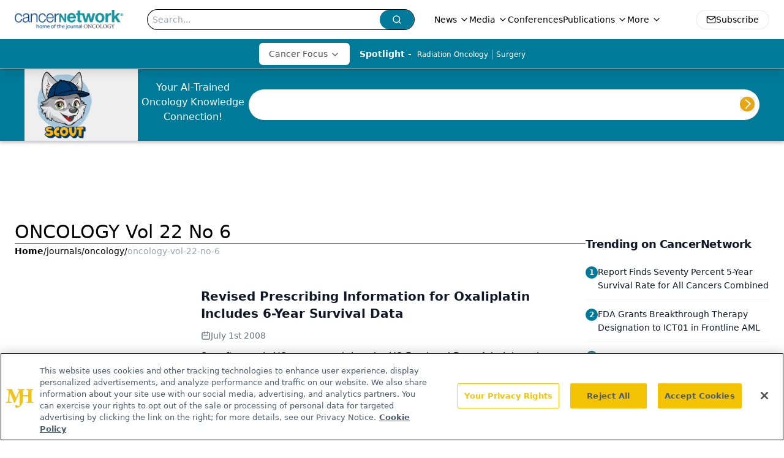

--- FILE ---
content_type: text/html; charset=utf-8
request_url: https://www.cancernetwork.com/journals/oncology/oncology-vol-22-no-6
body_size: 27685
content:
<!DOCTYPE html><html lang="en"> <head><link rel="prefetch" href="/logo.webp"><link rel="preconnect" href="https://www.googletagmanager.com"><link rel="preconnect" href="https://cdn.segment.com"><link rel="preconnect" href="https://www.lightboxcdn.com"><link rel="preconnect" href="https://cdn.cookielaw.org"><link rel="preconnect" href="https://pub.doubleverify.com"><link rel="preconnect" href="https://www.googletagservices.com"><link rel="dns-prefetch" href="https://cdn.jsdelivr.net"><link rel="preconnect" href="https://res.lassomarketing.io"><link rel="icon" href="/favicon.svg" type="image/svg+xml"><link rel="icon" href="/favicon.ico" sizes="any"><link rel="apple-touch-icon" href="/apple-touch-icon.png"><meta charset="UTF-8"><meta name="viewport" content="width=device-width, initial-scale=1.0"><title>ONCOLOGY Vol 22 No 6 | Oncology | Journal  | CancerNetwork</title><link rel="canonical" href="https://www.cancernetwork.com/journals/oncology/oncology-vol-22-no-6"><meta name="description" content="ONCOLOGY Vol 22 No 6 | Oncology | Journal  | CancerNetwork is home to the journal Oncology &#38; provides insights on the screening, early detection, diagnosis, treatment and prevention of cancers."><meta name="robots" content="index, follow"><meta property="og:title" content="ONCOLOGY Vol 22 No 6 | Oncology | Journal  | CancerNetwork"><meta property="og:type" content="website"><meta property="og:image" content="https://cancernetwork.s3.amazonaws.com/cancernetwork-primary-10-15.png"><meta property="og:url" content="https://www.cancernetwork.com/journals/oncology/oncology-vol-22-no-6"><meta property="og:image:url" content="https://cancernetwork.s3.amazonaws.com/cancernetwork-primary-10-15.png"><meta property="og:image:width" content="1200"><meta property="og:image:height" content="630"><meta property="og:image:alt" content="ONCOLOGY Vol 22 No 6 | Oncology | Journal  | CancerNetwork"><meta property="article:published_time" content="2026-01-18T11:19:41.992Z"><meta property="article:modified_time" content="2026-01-18T11:19:41.992Z"><meta name="twitter:site" content="@onclive"><meta name="twitter:title" content="ONCOLOGY Vol 22 No 6 | Oncology | Journal  | CancerNetwork"><meta name="twitter:image" content="https://cancernetwork.s3.amazonaws.com/cancernetwork-primary-10-15.png"><meta name="twitter:image:alt" content="ONCOLOGY Vol 22 No 6 | Oncology | Journal  | CancerNetwork"><meta name="twitter:description" content="ONCOLOGY Vol 22 No 6 | Oncology | Journal  | CancerNetwork is home to the journal Oncology &#38; provides insights on the screening, early detection, diagnosis, treatment and prevention of cancers."><link rel="icon" href="/favicon.ico"><meta name="twitter:image" content="https://cancernetwork.s3.amazonaws.com/cancernetwork-primary-10-15.png"><meta name="twitter:title" content="ONCOLOGY Vol 22 No 6 | Oncology | Journal  | CancerNetwork"><meta name="twitter:description" content="ONCOLOGY Vol 22 No 6 | Oncology | Journal  | CancerNetwork is home to the journal Oncology &#38; provides insights on the screening, early detection, diagnosis, treatment and prevention of cancers."><script type="application/ld+json">{"@context":"https://schema.org","@type":"Organization","contactPoint":{"@type":"ContactPoint","availableLanguage":["English"]},"name":"CancerNetwork - Oncology News and Clinical Expertise","alternateName":"Cancer Network","description":"CancerNetwork is home to the journal Oncology &amp; provides insights on the screening, early detection, diagnosis, treatment and prevention of cancers.","email":"MJHINFO@mjhlifesciences.com","telephone":"609-716-7777","sameAs":["https://www.facebook.com/Cancer-Network-124530046330/","https://www.linkedin.com/company/cancer-network/","https://twitter.com/CancerNetwrk","/rss.xml","https://www.youtube.com/@CancerNetwork"],"address":{"@type":"PostalAddress","streetAddress":"259 Prospect Plains Rd, Bldg H","addressLocality":"Monroe","addressRegion":"New Jersey","postalCode":"08831","addressCountry":"United States of America"},"foundingDate":"1998-12-06","founder":{"@type":"Person","name":"MJH Life Sciences"},"employees":[{"@type":"Person","name":"Silas Inman"},{"@type":"Person","name":"Kristie Kahl"},{"@type":"Person","name":"Gina Mauro"}]}</script><script async src="https://cdn.jsdelivr.net/npm/@segment/analytics-consent-wrapper-onetrust@latest/dist/umd/analytics-onetrust.umd.js"></script>
 <script>
  window.dataLayer = window.dataLayer || [];
  function gtag(){dataLayer.push(arguments);}
  gtag('set' , 'developer_id.dYWJhMj', true);
  gtag('consent', 'default', {
      ad_storage: 'denied',
      analytics_storage: 'denied',
      functionality_storage: 'denied',
      personalization_storage: 'denied',
      security_storage: 'granted',
      ad_user_data: 'denied',
      ad_personalization: 'denied',
      region: [
        'AT',
        'BE',
        'BG',
        'HR',
        'CY',
        'CZ',
        'DK',
        'EE',
        'FI',
        'FR',
        'DE',
        'EL',
        'HU',
        'IE',
        'IT',
        'LV',
        'LT',
        'LU',
        'MT',
        'NL',
        'PL',
        'PT',
        'RO',
        'SK',
        'SI',
        'ES',
        'SE',
        'GB',
        'US-CA',
      ],
    });
    gtag('consent', 'default', {
      ad_storage: 'granted',
      analytics_storage: 'granted',
      functionality_storage: 'granted',
      personalization_storage: 'granted',
      security_storage: 'granted',
      ad_user_data: 'granted',
      ad_personalization: 'granted',
    });
    </script>
    <script src="https://cdn.cookielaw.org/scripttemplates/otSDKStub.js" type="text/javascript" charset="UTF-8" data-domain-script="0196a059-28cb-71f3-a7fc-4659bcc6ca6d"></script>
    <script type="text/javascript">function OptanonWrapper() {}</script>
    <script async type="text/plain" class="optanon-category-C0001" src="https://www.lightboxcdn.com/static/lightbox_mjh.js"></script>
  <script async type="text/plain" class="optanon-category-C0004" src="https://res.lassomarketing.io/scripts/lasso-imp-id-min.js"></script> 
   <script async type="text/javascript">
      !function(){var analytics=window.analytics=window.analytics||[];if(!analytics.initialize)if(analytics.invoked)window.console&&console.error&&console.error("Segment snippet included twice.");else{analytics.invoked=!0;analytics.methods=["trackSubmit","trackClick","trackLink","trackForm","pageview","identify","reset","group","track","ready","alias","debug","page","once","off","on","addSourceMiddleware","addIntegrationMiddleware","setAnonymousId","addDestinationMiddleware"];analytics.factory=function(e){return function(){var t=Array.prototype.slice.call(arguments);t.unshift(e);analytics.push(t);return analytics}};for(var e=0;e<analytics.methods.length;e++){var key=analytics.methods[e];analytics[key]=analytics.factory(key)}analytics.load=function(key,e){var t=document.createElement("script");t.type="text/javascript";t.async=!0;t.src="https://cdn.segment.com/analytics.js/v1/" + key + "/analytics.min.js";var n=document.getElementsByTagName("script")[0];n.parentNode.insertBefore(t,n);analytics._loadOptions=e};analytics.SNIPPET_VERSION="4.13.1";
      //check lasso , if lassoImpID doesnt exist try again in 1.25 seconds
      function checkLasso() {
        if (typeof lassoImpID !== 'undefined') {
          window.LassoImpressionID = lassoImpID();
          withOneTrust(analytics).load('BBbKMoOjmhsxPnbd2nO6osz3zq67DzuN');
          analytics.page({
            'LassoImpressionID': window.LassoImpressionID
          });
        } else {
          setTimeout(checkLasso, 1000);
        }
      }
          checkLasso();
            }}();
    </script><script class="optanon-category-C0001" type="text/plain" async src="https://one.cancernetwork.com/tagmanager/scripts/one.js"></script><script async type="text/javascript" src="https://one.cancernetwork.com/tagmanager/scripts/one.js"></script><script type="text/javascript" src="https://www.googletagservices.com/tag/js/gpt.js"></script><script async src="https://pub.doubleverify.com/dvtag/20083417/DV1815449/pub.js"></script><script type="text/javascript">
            window.onDvtagReady = function (callback, timeout = 750) { 
            window.dvtag = window.dvtag || {} 
            dvtag.cmd = dvtag.cmd || [] 
            const opt = { callback, timeout, timestamp: new Date().getTime() } 
            dvtag.cmd.push(function () { dvtag.queueAdRequest(opt) }) 
            setTimeout(function () { 
            const cb = opt.callback 
            opt.callback = null 
            if (cb) cb() 
            }, timeout) 
            } 
     </script><script>(function(){const gtmID = "5KJPVFH";

        (function (w, d, s, l, i) {
          w[l] = w[l] || [];
          w[l].push({ 'gtm.start': new Date().getTime(), event: 'gtm.js' });
          var f = d.getElementsByTagName(s)[0],
            j = d.createElement(s),
            dl = l != 'dataLayer' ? '&l=' + l : '';
          j.async = true;
          j.src = 'https://www.googletagmanager.com/gtm.js?id=' + i + dl;
          f.parentNode.insertBefore(j, f);
        })(window, document, 'script', 'dataLayer', 'GTM-' + gtmID);
      })();</script><!-- <ClientRouter  /> --><link rel="stylesheet" href="/_astro/_slug_.Ch3tpbTh.css">
<style>._blockContent_tqjon_1 p{margin-bottom:.75rem;line-height:1.7;font-size:.875rem;overflow-wrap:break-word}._blockContent_tqjon_1 li{font-size:.875rem;line-height:1.7}._blockContent_tqjon_1 a{color:#00f;text-decoration:underline}._blockContent_tqjon_1 .brightcove-fluid{position:relative;padding-bottom:56.25%;height:0;width:100%;margin-bottom:1rem}._blockContent_tqjon_1 .youtube-fluid iframe{height:500px}._blockContent_tqjon_1 .brightcove-fluid .video-js{height:100%;width:100%;position:absolute;inset:0}._blockContent_tqjon_1 blockquote{margin:0 10% 1rem;font-style:italic;text-align:center;font-size:x-large;padding:3rem 0;position:relative;background-image:url("data:image/svg+xml;utf8,<svg xmlns='http://www.w3.org/2000/svg' xmlns:xlink='http://www.w3.org/1999/xlink' viewBox='0 0 400 300'><polygon opacity='0.15' fill='currentColor' points='184,40 108,150 166,150 166,300 0,300 16,139 103,40'/><polygon opacity='0.15' fill='currentColor' points='216,260 292,150 234,150 234,0 400,0 384,161 297,260'/></svg>");background-repeat:no-repeat;background-position:top left;background-size:50px 50px}@media (max-width: 766px){._blockContent_tqjon_1 h6{overflow-wrap:break-word}._blockContent_tqjon_1 .multi-media-container div{flex-wrap:wrap}._blockContent_tqjon_1 .multi-media-container div .mobile-styling{width:100%}._blockContent_tqjon_1 .youtube-fluid iframe{height:360px}}@media (min-width: 768px){._blockContent_tqjon_1 .multi-media-image-container .multi-media-image[images-count="4"]{height:100px}._blockContent_tqjon_1 .multi-media-image-container .multi-media-image[images-count="3"]{height:130px}._blockContent_tqjon_1 .multi-media-image-container .multi-media-image[images-count="2"]{height:200px}}@media (min-width: 992px){._blockContent_tqjon_1 .multi-media-image-container .multi-media-image[images-count="4"]{height:150px}._blockContent_tqjon_1 .multi-media-image-container .multi-media-image[images-count="3"]{height:200px}._blockContent_tqjon_1 .multi-media-image-container .multi-media-image[images-count="2"]{height:300px}}:root{--primary-color: 192 100% 30%;--primary-color-dark: 192 100% 20%;--secondary-color: 205 75% 84%;--header-primary-color: 0 0% 100%;--header-primary-foreground: 0 0% 0%;--header-secondary-color: 192 100% 30%;--header-secondary-foreground: 0 0% 100%;--header-specialty-color: 0 0% 100%;--header-specialty-foreground: 0 0% 30%;--header-link-color: 0 0% 100%;--header-link-foreground: 0 0% 0%;--footer-primary-color: 192 100% 30%;--footer-primary-foreground: 205 75% 84%;--footer-secondary-color: 205 73% 84%;--footer-secondary-foreground: 192 100% 30%;--accent-color: 45 100% 50%;--warning-color: 348 98% 31%;--success-color: 126 43% 50%;--border-color: 0 0% 93.3%;--background-color: 0 0% 100%;--text-default-color: 0, 0%, 40%;--text-light-color: 0, 0%, 55%;--text-dark-color: 0 0% 7%;--link-color: 192 100% 30%;--link-hover-color: 348 98% 31%}
</style>
<link rel="stylesheet" href="/_astro/index.BLTkkU-H.css">
<link rel="stylesheet" href="/_astro/index.D6jDBXML.css"><script type="module" src="/_astro/page.V2R8AmkL.js"></script></head> <body> <style>astro-island,astro-slot,astro-static-slot{display:contents}</style><script>(()=>{var e=async t=>{await(await t())()};(self.Astro||(self.Astro={})).load=e;window.dispatchEvent(new Event("astro:load"));})();</script><script>(()=>{var A=Object.defineProperty;var g=(i,o,a)=>o in i?A(i,o,{enumerable:!0,configurable:!0,writable:!0,value:a}):i[o]=a;var d=(i,o,a)=>g(i,typeof o!="symbol"?o+"":o,a);{let i={0:t=>m(t),1:t=>a(t),2:t=>new RegExp(t),3:t=>new Date(t),4:t=>new Map(a(t)),5:t=>new Set(a(t)),6:t=>BigInt(t),7:t=>new URL(t),8:t=>new Uint8Array(t),9:t=>new Uint16Array(t),10:t=>new Uint32Array(t),11:t=>1/0*t},o=t=>{let[l,e]=t;return l in i?i[l](e):void 0},a=t=>t.map(o),m=t=>typeof t!="object"||t===null?t:Object.fromEntries(Object.entries(t).map(([l,e])=>[l,o(e)]));class y extends HTMLElement{constructor(){super(...arguments);d(this,"Component");d(this,"hydrator");d(this,"hydrate",async()=>{var b;if(!this.hydrator||!this.isConnected)return;let e=(b=this.parentElement)==null?void 0:b.closest("astro-island[ssr]");if(e){e.addEventListener("astro:hydrate",this.hydrate,{once:!0});return}let c=this.querySelectorAll("astro-slot"),n={},h=this.querySelectorAll("template[data-astro-template]");for(let r of h){let s=r.closest(this.tagName);s!=null&&s.isSameNode(this)&&(n[r.getAttribute("data-astro-template")||"default"]=r.innerHTML,r.remove())}for(let r of c){let s=r.closest(this.tagName);s!=null&&s.isSameNode(this)&&(n[r.getAttribute("name")||"default"]=r.innerHTML)}let p;try{p=this.hasAttribute("props")?m(JSON.parse(this.getAttribute("props"))):{}}catch(r){let s=this.getAttribute("component-url")||"<unknown>",v=this.getAttribute("component-export");throw v&&(s+=` (export ${v})`),console.error(`[hydrate] Error parsing props for component ${s}`,this.getAttribute("props"),r),r}let u;await this.hydrator(this)(this.Component,p,n,{client:this.getAttribute("client")}),this.removeAttribute("ssr"),this.dispatchEvent(new CustomEvent("astro:hydrate"))});d(this,"unmount",()=>{this.isConnected||this.dispatchEvent(new CustomEvent("astro:unmount"))})}disconnectedCallback(){document.removeEventListener("astro:after-swap",this.unmount),document.addEventListener("astro:after-swap",this.unmount,{once:!0})}connectedCallback(){if(!this.hasAttribute("await-children")||document.readyState==="interactive"||document.readyState==="complete")this.childrenConnectedCallback();else{let e=()=>{document.removeEventListener("DOMContentLoaded",e),c.disconnect(),this.childrenConnectedCallback()},c=new MutationObserver(()=>{var n;((n=this.lastChild)==null?void 0:n.nodeType)===Node.COMMENT_NODE&&this.lastChild.nodeValue==="astro:end"&&(this.lastChild.remove(),e())});c.observe(this,{childList:!0}),document.addEventListener("DOMContentLoaded",e)}}async childrenConnectedCallback(){let e=this.getAttribute("before-hydration-url");e&&await import(e),this.start()}async start(){let e=JSON.parse(this.getAttribute("opts")),c=this.getAttribute("client");if(Astro[c]===void 0){window.addEventListener(`astro:${c}`,()=>this.start(),{once:!0});return}try{await Astro[c](async()=>{let n=this.getAttribute("renderer-url"),[h,{default:p}]=await Promise.all([import(this.getAttribute("component-url")),n?import(n):()=>()=>{}]),u=this.getAttribute("component-export")||"default";if(!u.includes("."))this.Component=h[u];else{this.Component=h;for(let f of u.split("."))this.Component=this.Component[f]}return this.hydrator=p,this.hydrate},e,this)}catch(n){console.error(`[astro-island] Error hydrating ${this.getAttribute("component-url")}`,n)}}attributeChangedCallback(){this.hydrate()}}d(y,"observedAttributes",["props"]),customElements.get("astro-island")||customElements.define("astro-island",y)}})();</script><astro-island uid="Z27ppxN" prefix="r7" component-url="/_astro/atoms.Ch89ewdX.js" component-export="SanityClient" renderer-url="/_astro/client.4AZqD4Tw.js" props="{&quot;config&quot;:[0,{&quot;dataset&quot;:[0,&quot;cancernetwork&quot;],&quot;projectId&quot;:[0,&quot;0vv8moc6&quot;],&quot;useCdn&quot;:[0,true],&quot;token&quot;:[0,&quot;skIjFEmlzBmyZpjK8Zc1FQwpwi0Bv3wVI0WhSPJfe5wEiXkmkb3Rq7h5T1WLyvXaJAhM7sOBa2vXBRGxShTPYsvCpTSYuIFBEZnhapLqKMkXyRyxCYjZQYbPv4Zbdn7UMjfKcTbCwat1s1GKaDhqbiwIffPYLGtrK4hT6V3Xq32NfzOzScjn&quot;]}]}" ssr client="load" opts="{&quot;name&quot;:&quot;SanityClient&quot;,&quot;value&quot;:true}"></astro-island>  <!-- <VisualEditing enabled={visualEditingEnabled} zIndex={1000} /> --> <script>(()=>{var e=async t=>{await(await t())()};(self.Astro||(self.Astro={})).only=e;window.dispatchEvent(new Event("astro:only"));})();</script><astro-island uid="Z2kEHDc" component-url="/_astro/index.qum6FzgI.js" component-export="default" renderer-url="/_astro/client.4AZqD4Tw.js" props="{&quot;settings&quot;:[0,{&quot;siteConfig&quot;:[0,{&quot;sanityClientConfig&quot;:[0,{&quot;dataset&quot;:[0,&quot;cancernetwork&quot;],&quot;projectId&quot;:[0,&quot;0vv8moc6&quot;],&quot;useCdn&quot;:[0,true],&quot;token&quot;:[0,&quot;skIjFEmlzBmyZpjK8Zc1FQwpwi0Bv3wVI0WhSPJfe5wEiXkmkb3Rq7h5T1WLyvXaJAhM7sOBa2vXBRGxShTPYsvCpTSYuIFBEZnhapLqKMkXyRyxCYjZQYbPv4Zbdn7UMjfKcTbCwat1s1GKaDhqbiwIffPYLGtrK4hT6V3Xq32NfzOzScjn&quot;]}],&quot;gtmID&quot;:[0,&quot;5KJPVFH&quot;],&quot;title&quot;:[0,&quot;CancerNetwork&quot;],&quot;liveDomain&quot;:[0,&quot;www.cancernetwork.com&quot;],&quot;logo&quot;:[0,&quot;/logo.webp&quot;],&quot;white_logo&quot;:[0,&quot;/logo.webp&quot;],&quot;megaMenuTaxName&quot;:[0,&quot;clinical&quot;],&quot;twitter&quot;:[0,&quot;@onclive&quot;],&quot;onejs&quot;:[0,&quot;https://one.cancernetwork.com/tagmanager/scripts/one.js&quot;],&quot;sharingImageUrl&quot;:[0,&quot;https://cancernetwork.s3.amazonaws.com/cancernetwork-primary-10-15.png&quot;],&quot;fixSecondaryNavigationLinksIdentifier&quot;:[0,true],&quot;oneTrustId&quot;:[0,&quot;0196a059-28cb-71f3-a7fc-4659bcc6ca6d&quot;],&quot;subFooterLinks&quot;:[1,[[0,{&quot;url&quot;:[0,&quot;/&quot;],&quot;title&quot;:[0,&quot;Home&quot;]}],[0,{&quot;url&quot;:[0,&quot;/about&quot;],&quot;title&quot;:[0,&quot;About Us&quot;]}],[0,{&quot;url&quot;:[0,&quot;/news&quot;],&quot;title&quot;:[0,&quot;News&quot;]}],[0,{&quot;url&quot;:[0,&quot;/contact-us&quot;],&quot;title&quot;:[0,&quot;Contact Us&quot;]}]]],&quot;subscribe&quot;:[0,{&quot;href&quot;:[0,&quot;/newsletter&quot;],&quot;text&quot;:[0,&quot;Stay up to date on recent advances in the multidisciplinary approach to cancer.&quot;]}],&quot;customSpecialtyText&quot;:[0,&quot;Cancer Focus&quot;],&quot;scoutEnabled&quot;:[0,true],&quot;scoutUrl&quot;:[0,&quot;https://scoutv3.cancernetwork.com&quot;],&quot;scoutIconUrl&quot;:[0,&quot;/CN_SCOUT-05.png&quot;],&quot;scoutBeta&quot;:[0,true]}],&quot;styleConfig&quot;:[0,{&quot;logoSize&quot;:[0,&quot;medium&quot;],&quot;navigation&quot;:[0,5],&quot;footer&quot;:[0,1],&quot;featureDeck&quot;:[0,5],&quot;featureSlider&quot;:[0,1]}],&quot;adConfig&quot;:[0,{&quot;networkID&quot;:[0,&quot;4688&quot;],&quot;adUnit&quot;:[0,&quot;cmpm.cancernetwork&quot;]}],&quot;pageConfig&quot;:[0,{&quot;publicationName&quot;:[0,&quot;CancerNetwork&quot;],&quot;publicationUrl&quot;:[0,&quot;journals&quot;],&quot;authorUrl&quot;:[0,&quot;authors&quot;]}],&quot;sanityConfig&quot;:[0,{&quot;taxonomy&quot;:[0,{&quot;news&quot;:[0,&quot;cn_taxonomy_5565_news&quot;],&quot;conference&quot;:[0,&quot;f37ff7cb-bf12-45d7-aa1d-508e79d3b99f&quot;],&quot;clinical&quot;:[0,&quot;d4c0d7f9-f28d-423f-8bdc-0b7e0d1333d9&quot;]}],&quot;docGroup&quot;:[0,{&quot;conference&quot;:[0,&quot;cn_documentGroup_53204_conference&quot;]}],&quot;contentCategory&quot;:[0,{&quot;articles&quot;:[0,&quot;8bdaa7fc-960a-4b57-b076-75fdce3741bb&quot;],&quot;sponsored&quot;:[0,&quot;f62337b2-e8ae-4a6a-beb6-c93553984c92&quot;],&quot;videos&quot;:[0,&quot;42000fd0-0d05-4832-9f2c-62c21079b76c&quot;],&quot;podcasts&quot;:[0,&quot;93d57b69-2d72-45fe-8b8a-d18e7e7e5f20&quot;],&quot;poll&quot;:[0,&quot;9e4880fc-85b8-4ffb-a066-79af8dfaa4e1&quot;],&quot;hero&quot;:[0,&quot;2504da4c-b21a-465e-88ba-3841a00c0395&quot;],&quot;slideshows&quot;:[0,&quot;61085300-0cae-4cd1-b0e8-26323ac5c2e6&quot;]}]}],&quot;customPageTypes&quot;:[1,[]],&quot;gateEnabled&quot;:[0,&quot;modal&quot;],&quot;sMaxAge&quot;:[0,300],&quot;staleWhileRevalidate&quot;:[0,329],&quot;allowedDomains&quot;:[1,[[0,&quot;ce.dvm360.com&quot;],[0,&quot;www.pharmacytimes.org&quot;],[0,&quot;www.gotoper.com&quot;]]]}],&quot;targeting&quot;:[0,{&quot;content_placement&quot;:[1,[]],&quot;document_url&quot;:[1,[[0,&quot;journals/oncology/oncology-vol-22-no-6&quot;]]],&quot;document_group&quot;:[1,[]],&quot;rootDocumentGroup&quot;:[1,[]],&quot;hostname&quot;:[0,&quot;www.cancernetwork.com&quot;],&quot;issue_url&quot;:[1,[[0,&quot;oncology-vol-22-no-6&quot;]]],&quot;publication_url&quot;:[1,[[0,&quot;oncology&quot;]]],&quot;adLayer&quot;:[0,{&quot;adSlotSelection&quot;:[1,[]]}]}],&quot;gateData&quot;:[0,{}]}" ssr client="only" opts="{&quot;name&quot;:&quot;ADWelcome&quot;,&quot;value&quot;:true}"></astro-island> <astro-island uid="Z1O0TyC" prefix="r18" component-url="/_astro/ADFloatingFooter.BD49CBHT.js" component-export="default" renderer-url="/_astro/client.4AZqD4Tw.js" props="{&quot;networkID&quot;:[0,&quot;4688&quot;],&quot;adUnit&quot;:[0,&quot;cmpm.cancernetwork&quot;],&quot;targeting&quot;:[0,{&quot;content_placement&quot;:[1,[]],&quot;document_url&quot;:[1,[[0,&quot;journals/oncology/oncology-vol-22-no-6&quot;]]],&quot;document_group&quot;:[1,[]],&quot;rootDocumentGroup&quot;:[1,[]],&quot;hostname&quot;:[0,&quot;www.cancernetwork.com&quot;],&quot;issue_url&quot;:[1,[[0,&quot;oncology-vol-22-no-6&quot;]]],&quot;publication_url&quot;:[1,[[0,&quot;oncology&quot;]]],&quot;adLayer&quot;:[0,{&quot;adSlotSelection&quot;:[1,[]]}]}]}" ssr client="load" opts="{&quot;name&quot;:&quot;ADFloatingFooter&quot;,&quot;value&quot;:true}"></astro-island>      <astro-island uid="ZzOogU" prefix="r19" component-url="/_astro/ui.cZb-a-7l.js" component-export="N5" renderer-url="/_astro/client.4AZqD4Tw.js" props="{&quot;data&quot;:[0,{&quot;logoImage&quot;:[0,&quot;/logo.webp&quot;],&quot;mainLinks&quot;:[1,[[0,{&quot;_createdAt&quot;:[0,&quot;2020-02-04T09:53:43Z&quot;],&quot;_id&quot;:[0,&quot;73d769ef-2a17-46a6-bca8-0d20b68df649&quot;],&quot;_rev&quot;:[0,&quot;nb51mS4i9uU7ms5EQhHDKL&quot;],&quot;_type&quot;:[0,&quot;mainNavigation&quot;],&quot;_updatedAt&quot;:[0,&quot;2020-04-27T17:35:52Z&quot;],&quot;is_active&quot;:[0,true],&quot;name&quot;:[0,&quot;News&quot;],&quot;navParent&quot;:[0,null],&quot;sortOrder&quot;:[0,1],&quot;subQuery&quot;:[1,[[0,{&quot;_createdAt&quot;:[0,&quot;2022-01-20T15:04:48Z&quot;],&quot;_id&quot;:[0,&quot;d1f2a13e-1c25-4545-b106-0da70537e7ee&quot;],&quot;_rev&quot;:[0,&quot;OU32WOWh4YetHW0RkaOogi&quot;],&quot;_type&quot;:[0,&quot;mainNavigation&quot;],&quot;_updatedAt&quot;:[0,&quot;2022-01-20T15:10:10Z&quot;],&quot;children&quot;:[1,[]],&quot;is_active&quot;:[0,true],&quot;name&quot;:[0,&quot;Global Bulletin&quot;],&quot;navParent&quot;:[0,{&quot;_ref&quot;:[0,&quot;73d769ef-2a17-46a6-bca8-0d20b68df649&quot;],&quot;_type&quot;:[0,&quot;reference&quot;]}],&quot;sortOrder&quot;:[0,3],&quot;url&quot;:[0,&quot;/global-bulletin&quot;]}],[0,{&quot;_createdAt&quot;:[0,&quot;2020-02-12T18:51:02Z&quot;],&quot;_id&quot;:[0,&quot;f9fa6861-cc03-4f97-9246-26ca43500332&quot;],&quot;_rev&quot;:[0,&quot;S0vXfcLWHTxXts4KsVzUPY&quot;],&quot;_type&quot;:[0,&quot;mainNavigation&quot;],&quot;_updatedAt&quot;:[0,&quot;2022-01-20T15:10:00Z&quot;],&quot;children&quot;:[1,[]],&quot;is_active&quot;:[0,true],&quot;name&quot;:[0,&quot;All News&quot;],&quot;navParent&quot;:[0,{&quot;_ref&quot;:[0,&quot;73d769ef-2a17-46a6-bca8-0d20b68df649&quot;],&quot;_type&quot;:[0,&quot;reference&quot;]}],&quot;sortOrder&quot;:[0,4],&quot;url&quot;:[0,&quot;/news&quot;]}],[0,{&quot;_createdAt&quot;:[0,&quot;2022-01-27T20:28:04Z&quot;],&quot;_id&quot;:[0,&quot;62f8ee51-aaad-464c-a5c2-43cb4a3b89fb&quot;],&quot;_rev&quot;:[0,&quot;o0IWerqcgsmXfA4Y1GQz2E&quot;],&quot;_type&quot;:[0,&quot;mainNavigation&quot;],&quot;_updatedAt&quot;:[0,&quot;2025-05-02T19:03:42Z&quot;],&quot;children&quot;:[1,[]],&quot;is_active&quot;:[0,true],&quot;name&quot;:[0,&quot;FDA Approval Alert&quot;],&quot;navParent&quot;:[0,{&quot;_ref&quot;:[0,&quot;73d769ef-2a17-46a6-bca8-0d20b68df649&quot;],&quot;_type&quot;:[0,&quot;reference&quot;]}],&quot;url&quot;:[0,&quot;/approval-alert&quot;]}],[0,{&quot;_createdAt&quot;:[0,&quot;2024-04-08T13:01:22Z&quot;],&quot;_id&quot;:[0,&quot;41eeee0e-d48c-4551-8e6e-2edd7c2064f4&quot;],&quot;_rev&quot;:[0,&quot;Mybxr4UNDjZgGKB8bCbAz5&quot;],&quot;_type&quot;:[0,&quot;mainNavigation&quot;],&quot;_updatedAt&quot;:[0,&quot;2025-05-02T19:04:27Z&quot;],&quot;children&quot;:[1,[]],&quot;is_active&quot;:[0,true],&quot;name&quot;:[0,&quot;Women in Oncology&quot;],&quot;navParent&quot;:[0,{&quot;_ref&quot;:[0,&quot;73d769ef-2a17-46a6-bca8-0d20b68df649&quot;],&quot;_type&quot;:[0,&quot;reference&quot;]}],&quot;url&quot;:[0,&quot;/breaking-barriers&quot;]}]]],&quot;url&quot;:[0,&quot;/news&quot;]}],[0,{&quot;_createdAt&quot;:[0,&quot;2020-02-04T09:54:08Z&quot;],&quot;_id&quot;:[0,&quot;ace79040-35ee-4def-a64e-3816f4c5917b&quot;],&quot;_rev&quot;:[0,&quot;nb51mS4i9uU7ms5EQhHDKL&quot;],&quot;_type&quot;:[0,&quot;mainNavigation&quot;],&quot;_updatedAt&quot;:[0,&quot;2020-04-27T17:35:48Z&quot;],&quot;is_active&quot;:[0,true],&quot;name&quot;:[0,&quot;Media&quot;],&quot;navParent&quot;:[0,null],&quot;sortOrder&quot;:[0,2],&quot;subQuery&quot;:[1,[[0,{&quot;_createdAt&quot;:[0,&quot;2020-12-15T15:09:48Z&quot;],&quot;_id&quot;:[0,&quot;89c761ea-99c7-4918-b089-1bca2438af72&quot;],&quot;_rev&quot;:[0,&quot;n61pqJnY1CfDlUJFhf9EqD&quot;],&quot;_type&quot;:[0,&quot;mainNavigation&quot;],&quot;_updatedAt&quot;:[0,&quot;2020-12-22T15:38:44Z&quot;],&quot;children&quot;:[1,[]],&quot;is_active&quot;:[0,true],&quot;name&quot;:[0,&quot;Around the Practice&quot;],&quot;navParent&quot;:[0,{&quot;_ref&quot;:[0,&quot;ace79040-35ee-4def-a64e-3816f4c5917b&quot;],&quot;_type&quot;:[0,&quot;reference&quot;]}],&quot;url&quot;:[0,&quot;/around-the-practice&quot;]}],[0,{&quot;_createdAt&quot;:[0,&quot;2021-07-28T15:09:24Z&quot;],&quot;_id&quot;:[0,&quot;a9b98727-6afd-414d-acf7-75d2cd8d0d4f&quot;],&quot;_rev&quot;:[0,&quot;Cg9Iz2Ikq02EDLUz9Ojd5w&quot;],&quot;_type&quot;:[0,&quot;mainNavigation&quot;],&quot;_updatedAt&quot;:[0,&quot;2021-08-31T18:10:27Z&quot;],&quot;children&quot;:[1,[]],&quot;is_active&quot;:[0,true],&quot;name&quot;:[0,&quot;Between the Lines&quot;],&quot;navParent&quot;:[0,{&quot;_ref&quot;:[0,&quot;ace79040-35ee-4def-a64e-3816f4c5917b&quot;],&quot;_type&quot;:[0,&quot;reference&quot;]}],&quot;url&quot;:[0,&quot;/between-the-lines&quot;]}],[0,{&quot;_createdAt&quot;:[0,&quot;2022-03-25T15:06:04Z&quot;],&quot;_id&quot;:[0,&quot;3b11ef7d-df88-4df1-acc2-ad6b0e394952&quot;],&quot;_rev&quot;:[0,&quot;o1YOBeHimNufrIGjtZJEPM&quot;],&quot;_type&quot;:[0,&quot;mainNavigation&quot;],&quot;_updatedAt&quot;:[0,&quot;2022-03-25T15:06:04Z&quot;],&quot;children&quot;:[1,[]],&quot;is_active&quot;:[0,true],&quot;name&quot;:[0,&quot;Face Off&quot;],&quot;navParent&quot;:[0,{&quot;_ref&quot;:[0,&quot;ace79040-35ee-4def-a64e-3816f4c5917b&quot;],&quot;_type&quot;:[0,&quot;reference&quot;]}],&quot;url&quot;:[0,&quot;/face-off&quot;]}],[0,{&quot;_createdAt&quot;:[0,&quot;2024-10-22T20:32:35Z&quot;],&quot;_id&quot;:[0,&quot;7d1b304d-8193-4890-afa9-e626062161c7&quot;],&quot;_rev&quot;:[0,&quot;q15rgr9KO9mLI3ePQIuSVN&quot;],&quot;_type&quot;:[0,&quot;mainNavigation&quot;],&quot;_updatedAt&quot;:[0,&quot;2024-10-22T20:33:04Z&quot;],&quot;children&quot;:[1,[]],&quot;is_active&quot;:[0,true],&quot;name&quot;:[0,&quot;From All Angles&quot;],&quot;navParent&quot;:[0,{&quot;_ref&quot;:[0,&quot;ace79040-35ee-4def-a64e-3816f4c5917b&quot;],&quot;_type&quot;:[0,&quot;reference&quot;]}],&quot;url&quot;:[0,&quot;/from-all-angles&quot;]}],[0,{&quot;_createdAt&quot;:[0,&quot;2024-11-25T20:32:29Z&quot;],&quot;_id&quot;:[0,&quot;1ced620a-3c07-4180-a781-040fd80a7bca&quot;],&quot;_rev&quot;:[0,&quot;HG9itg5Um8jvM5zF8LCxVw&quot;],&quot;_type&quot;:[0,&quot;mainNavigation&quot;],&quot;_updatedAt&quot;:[0,&quot;2024-11-25T20:32:51Z&quot;],&quot;children&quot;:[1,[]],&quot;is_active&quot;:[0,true],&quot;name&quot;:[0,&quot;Meeting of the Minds&quot;],&quot;navParent&quot;:[0,{&quot;_ref&quot;:[0,&quot;ace79040-35ee-4def-a64e-3816f4c5917b&quot;],&quot;_type&quot;:[0,&quot;reference&quot;]}],&quot;url&quot;:[0,&quot;/meeting-of-the-minds&quot;]}],[0,{&quot;_createdAt&quot;:[0,&quot;2021-01-07T18:04:01Z&quot;],&quot;_id&quot;:[0,&quot;03ca685f-2440-4f5d-9c55-c4fe10f5c786&quot;],&quot;_rev&quot;:[0,&quot;g4B6uv27sZb3vM8Dw7z6fh&quot;],&quot;_type&quot;:[0,&quot;mainNavigation&quot;],&quot;_updatedAt&quot;:[0,&quot;2021-04-20T20:38:25Z&quot;],&quot;children&quot;:[1,[]],&quot;is_active&quot;:[0,true],&quot;name&quot;:[0,&quot;OncView&quot;],&quot;navParent&quot;:[0,{&quot;_ref&quot;:[0,&quot;ace79040-35ee-4def-a64e-3816f4c5917b&quot;],&quot;_type&quot;:[0,&quot;reference&quot;]}],&quot;url&quot;:[0,&quot;/oncview&quot;]}],[0,{&quot;_createdAt&quot;:[0,&quot;2020-02-25T10:02:17Z&quot;],&quot;_id&quot;:[0,&quot;5286b7e4-d31e-40b6-8bae-7d4967d7d3a1&quot;],&quot;_rev&quot;:[0,&quot;KpeQ5C4E447AzlNZ6AGRMt&quot;],&quot;_type&quot;:[0,&quot;mainNavigation&quot;],&quot;_updatedAt&quot;:[0,&quot;2024-11-04T16:50:13Z&quot;],&quot;children&quot;:[1,[]],&quot;is_active&quot;:[0,true],&quot;name&quot;:[0,&quot;Podcasts&quot;],&quot;navParent&quot;:[0,{&quot;_ref&quot;:[0,&quot;ace79040-35ee-4def-a64e-3816f4c5917b&quot;],&quot;_type&quot;:[0,&quot;reference&quot;]}],&quot;url&quot;:[0,&quot;/podcasts&quot;]}],[0,{&quot;_createdAt&quot;:[0,&quot;2023-03-14T13:54:29Z&quot;],&quot;_id&quot;:[0,&quot;136e1c6e-d48f-41d8-bf9b-51a968a201ef&quot;],&quot;_rev&quot;:[0,&quot;TctAtfg0qER1kILh39jbDu&quot;],&quot;_type&quot;:[0,&quot;mainNavigation&quot;],&quot;_updatedAt&quot;:[0,&quot;2023-03-14T13:54:59Z&quot;],&quot;children&quot;:[1,[]],&quot;is_active&quot;:[0,true],&quot;name&quot;:[0,&quot;Training Academy&quot;],&quot;navParent&quot;:[0,{&quot;_ref&quot;:[0,&quot;ace79040-35ee-4def-a64e-3816f4c5917b&quot;],&quot;_type&quot;:[0,&quot;reference&quot;]}],&quot;url&quot;:[0,&quot;/training-academy&quot;]}],[0,{&quot;_createdAt&quot;:[0,&quot;2024-01-18T16:10:29Z&quot;],&quot;_id&quot;:[0,&quot;90bd3f5c-afab-4e51-a13c-17ef8acfc330&quot;],&quot;_rev&quot;:[0,&quot;ZP7627ZkmfDRGke9IVhjwl&quot;],&quot;_type&quot;:[0,&quot;mainNavigation&quot;],&quot;_updatedAt&quot;:[0,&quot;2024-01-18T16:10:52Z&quot;],&quot;children&quot;:[1,[]],&quot;is_active&quot;:[0,true],&quot;name&quot;:[0,&quot;Treatment Algorithms with the Oncology Brothers&quot;],&quot;navParent&quot;:[0,{&quot;_ref&quot;:[0,&quot;ace79040-35ee-4def-a64e-3816f4c5917b&quot;],&quot;_type&quot;:[0,&quot;reference&quot;]}],&quot;url&quot;:[0,&quot;/treatment-algorithms-with-the-oncology-brothers?page=1&quot;]}],[0,{&quot;_createdAt&quot;:[0,&quot;2025-06-20T18:59:16Z&quot;],&quot;_id&quot;:[0,&quot;00b032fe-4ddf-4afb-adeb-74c90c71f602&quot;],&quot;_rev&quot;:[0,&quot;LbJ29QIVUPr32oT7mJUvzU&quot;],&quot;_type&quot;:[0,&quot;mainNavigation&quot;],&quot;_updatedAt&quot;:[0,&quot;2025-06-20T18:59:25Z&quot;],&quot;children&quot;:[1,[]],&quot;is_active&quot;:[0,true],&quot;name&quot;:[0,&quot;Videos&quot;],&quot;navParent&quot;:[0,{&quot;_ref&quot;:[0,&quot;ace79040-35ee-4def-a64e-3816f4c5917b&quot;],&quot;_type&quot;:[0,&quot;reference&quot;]}],&quot;url&quot;:[0,&quot;/videos&quot;]}]]]}],[0,{&quot;_createdAt&quot;:[0,&quot;2020-02-04T09:55:43Z&quot;],&quot;_id&quot;:[0,&quot;878118ee-82b5-40ee-8a2c-c75620c0681b&quot;],&quot;_rev&quot;:[0,&quot;nb51mS4i9uU7ms5EQhHDKL&quot;],&quot;_type&quot;:[0,&quot;mainNavigation&quot;],&quot;_updatedAt&quot;:[0,&quot;2020-04-27T17:35:43Z&quot;],&quot;is_active&quot;:[0,true],&quot;name&quot;:[0,&quot;Conferences&quot;],&quot;navParent&quot;:[0,null],&quot;sortOrder&quot;:[0,3],&quot;subQuery&quot;:[1,[]],&quot;url&quot;:[0,&quot;/conference&quot;]}],[0,{&quot;_createdAt&quot;:[0,&quot;2020-02-04T13:38:12Z&quot;],&quot;_id&quot;:[0,&quot;60871695-8ad3-4415-b75f-58b7f6d36700&quot;],&quot;_rev&quot;:[0,&quot;tCyBcWK3K6yQ8bZ6dqW4mB&quot;],&quot;_system&quot;:[0,{&quot;base&quot;:[0,{&quot;id&quot;:[0,&quot;60871695-8ad3-4415-b75f-58b7f6d36700&quot;],&quot;rev&quot;:[0,&quot;nb51mS4i9uU7ms5EQhHDKL&quot;]}]}],&quot;_type&quot;:[0,&quot;mainNavigation&quot;],&quot;_updatedAt&quot;:[0,&quot;2025-09-19T17:43:29Z&quot;],&quot;is_active&quot;:[0,true],&quot;name&quot;:[0,&quot;Publications&quot;],&quot;navParent&quot;:[0,null],&quot;sortOrder&quot;:[0,4],&quot;subQuery&quot;:[1,[[0,{&quot;_createdAt&quot;:[0,&quot;2020-02-04T13:39:31Z&quot;],&quot;_id&quot;:[0,&quot;4af570d1-18e7-492b-b6c6-54665e0a6c69&quot;],&quot;_rev&quot;:[0,&quot;Tc9ST9mIPUT5XLQ0xBp7Fk&quot;],&quot;_type&quot;:[0,&quot;mainNavigation&quot;],&quot;_updatedAt&quot;:[0,&quot;2021-10-15T18:57:48Z&quot;],&quot;children&quot;:[1,[]],&quot;is_active&quot;:[0,true],&quot;name&quot;:[0,&quot;All Journals&quot;],&quot;navParent&quot;:[0,{&quot;_ref&quot;:[0,&quot;60871695-8ad3-4415-b75f-58b7f6d36700&quot;],&quot;_type&quot;:[0,&quot;reference&quot;]}],&quot;url&quot;:[0,&quot;/journals&quot;]}],[0,{&quot;_createdAt&quot;:[0,&quot;2021-10-15T18:55:55Z&quot;],&quot;_id&quot;:[0,&quot;d25e2297-5868-45e4-91a8-4ffcd99102c1&quot;],&quot;_rev&quot;:[0,&quot;KTLLlpzz189b3POEW8L7tW&quot;],&quot;_type&quot;:[0,&quot;mainNavigation&quot;],&quot;_updatedAt&quot;:[0,&quot;2023-10-12T13:57:27Z&quot;],&quot;children&quot;:[1,[]],&quot;is_active&quot;:[0,true],&quot;name&quot;:[0,&quot;Editorial Board&quot;],&quot;navParent&quot;:[0,{&quot;_ref&quot;:[0,&quot;60871695-8ad3-4415-b75f-58b7f6d36700&quot;],&quot;_type&quot;:[0,&quot;reference&quot;]}],&quot;url&quot;:[0,&quot;/oncology-journal/editors&quot;]}],[0,{&quot;_createdAt&quot;:[0,&quot;2021-10-15T18:56:31Z&quot;],&quot;_id&quot;:[0,&quot;aa327337-7647-4ccc-bbaa-769521ffdbd4&quot;],&quot;_rev&quot;:[0,&quot;lE8wIZ9OsNdmoPpth87tIB&quot;],&quot;_type&quot;:[0,&quot;mainNavigation&quot;],&quot;_updatedAt&quot;:[0,&quot;2023-02-17T21:58:01Z&quot;],&quot;children&quot;:[1,[]],&quot;is_active&quot;:[0,true],&quot;name&quot;:[0,&quot;For Authors&quot;],&quot;navParent&quot;:[0,{&quot;_ref&quot;:[0,&quot;60871695-8ad3-4415-b75f-58b7f6d36700&quot;],&quot;_type&quot;:[0,&quot;reference&quot;]}],&quot;url&quot;:[0,&quot;/oncology-journal&quot;]}],[0,{&quot;_createdAt&quot;:[0,&quot;2024-12-19T16:13:29Z&quot;],&quot;_id&quot;:[0,&quot;ade863ff-b1cc-4e65-88c2-7fd01f00eea1&quot;],&quot;_rev&quot;:[0,&quot;FbziG4hixVI5tq0aWIoP6A&quot;],&quot;_type&quot;:[0,&quot;mainNavigation&quot;],&quot;_updatedAt&quot;:[0,&quot;2024-12-19T16:13:45Z&quot;],&quot;children&quot;:[1,[]],&quot;is_active&quot;:[0,true],&quot;name&quot;:[0,&quot;Year in Review&quot;],&quot;navParent&quot;:[0,{&quot;_ref&quot;:[0,&quot;60871695-8ad3-4415-b75f-58b7f6d36700&quot;],&quot;_type&quot;:[0,&quot;reference&quot;]}],&quot;url&quot;:[0,&quot;/year-in-review&quot;]}]]],&quot;url&quot;:[0,&quot;/journals&quot;]}],[0,{&quot;_createdAt&quot;:[0,&quot;2020-12-15T15:09:32Z&quot;],&quot;_id&quot;:[0,&quot;08936756-f409-4fc5-9427-b0a1b73410f0&quot;],&quot;_rev&quot;:[0,&quot;tCyBcWK3K6yQ8bZ6dqQg47&quot;],&quot;_system&quot;:[0,{&quot;base&quot;:[0,{&quot;id&quot;:[0,&quot;08936756-f409-4fc5-9427-b0a1b73410f0&quot;],&quot;rev&quot;:[0,&quot;ZQ1pHa0FSoYyNdjZM3Tq1s&quot;]}]}],&quot;_type&quot;:[0,&quot;mainNavigation&quot;],&quot;_updatedAt&quot;:[0,&quot;2025-09-19T16:21:31Z&quot;],&quot;is_active&quot;:[0,true],&quot;name&quot;:[0,&quot;Events&quot;],&quot;navParent&quot;:[0,null],&quot;sortOrder&quot;:[0,5],&quot;subQuery&quot;:[1,[[0,{&quot;_createdAt&quot;:[0,&quot;2022-08-08T16:15:11Z&quot;],&quot;_id&quot;:[0,&quot;84987d48-a1ac-42aa-bfd1-3eb2fcc0fd40&quot;],&quot;_rev&quot;:[0,&quot;Au5FQX1Tn0XiNGHJlsxMXL&quot;],&quot;_type&quot;:[0,&quot;mainNavigation&quot;],&quot;_updatedAt&quot;:[0,&quot;2022-08-08T18:09:06Z&quot;],&quot;children&quot;:[1,[]],&quot;is_active&quot;:[0,true],&quot;name&quot;:[0,&quot;Frontline Forum&quot;],&quot;navParent&quot;:[0,{&quot;_ref&quot;:[0,&quot;08936756-f409-4fc5-9427-b0a1b73410f0&quot;],&quot;_type&quot;:[0,&quot;reference&quot;]}],&quot;url&quot;:[0,&quot;/frontline-forum&quot;]}],[0,{&quot;_createdAt&quot;:[0,&quot;2023-03-14T17:17:31Z&quot;],&quot;_id&quot;:[0,&quot;d6f0cf1c-8174-42ca-94b6-342be0c6da11&quot;],&quot;_rev&quot;:[0,&quot;Z87fCgccOv6fV9u7SCvske&quot;],&quot;_type&quot;:[0,&quot;mainNavigation&quot;],&quot;_updatedAt&quot;:[0,&quot;2024-01-25T16:29:21Z&quot;],&quot;children&quot;:[1,[]],&quot;is_active&quot;:[0,true],&quot;name&quot;:[0,&quot;Satellite Sessions&quot;],&quot;navParent&quot;:[0,{&quot;_ref&quot;:[0,&quot;08936756-f409-4fc5-9427-b0a1b73410f0&quot;],&quot;_type&quot;:[0,&quot;reference&quot;]}],&quot;url&quot;:[0,&quot;/satellite-sessions&quot;]}]]]}],[0,{&quot;_createdAt&quot;:[0,&quot;2020-04-27T17:32:03Z&quot;],&quot;_id&quot;:[0,&quot;da731728-85b9-4e3d-be4a-90603e271abf&quot;],&quot;_rev&quot;:[0,&quot;3ZLFv6zkTKtlSEmNi65Ar6&quot;],&quot;_type&quot;:[0,&quot;mainNavigation&quot;],&quot;_updatedAt&quot;:[0,&quot;2021-01-28T22:23:45Z&quot;],&quot;is_active&quot;:[0,true],&quot;name&quot;:[0,&quot;CME/CE&quot;],&quot;navParent&quot;:[0,null],&quot;sortOrder&quot;:[0,6],&quot;subQuery&quot;:[1,[]],&quot;url&quot;:[0,&quot;/continuing-education&quot;]}],[0,{&quot;_createdAt&quot;:[0,&quot;2020-02-21T16:11:59Z&quot;],&quot;_id&quot;:[0,&quot;0e4e107d-fd6f-46bf-b456-991cb1352ec9&quot;],&quot;_rev&quot;:[0,&quot;YhOde3kZoemWRwPqRdUxEv&quot;],&quot;_type&quot;:[0,&quot;mainNavigation&quot;],&quot;_updatedAt&quot;:[0,&quot;2021-01-28T22:23:30Z&quot;],&quot;is_active&quot;:[0,true],&quot;name&quot;:[0,&quot;Resources&quot;],&quot;navParent&quot;:[0,null],&quot;sortOrder&quot;:[0,7],&quot;subQuery&quot;:[1,[[0,{&quot;_createdAt&quot;:[0,&quot;2022-08-31T13:44:03Z&quot;],&quot;_id&quot;:[0,&quot;bca9818f-47f0-4dfc-bb60-2ccce94edf4d&quot;],&quot;_rev&quot;:[0,&quot;CDXqxqJ4c7akEZTOa6tm2A&quot;],&quot;_type&quot;:[0,&quot;mainNavigation&quot;],&quot;_updatedAt&quot;:[0,&quot;2023-02-24T16:27:04Z&quot;],&quot;children&quot;:[1,[]],&quot;is_active&quot;:[0,true],&quot;name&quot;:[0,&quot;Awareness Month&quot;],&quot;navParent&quot;:[0,{&quot;_ref&quot;:[0,&quot;0e4e107d-fd6f-46bf-b456-991cb1352ec9&quot;],&quot;_type&quot;:[0,&quot;reference&quot;]}],&quot;url&quot;:[0,&quot;/awareness-month&quot;]}],[0,{&quot;_createdAt&quot;:[0,&quot;2020-02-11T14:02:30Z&quot;],&quot;_id&quot;:[0,&quot;6ab73041-1716-492a-94d3-6e864bd51ecf&quot;],&quot;_rev&quot;:[0,&quot;K6I48n2NS1AEwwBAtT1BK8&quot;],&quot;_type&quot;:[0,&quot;mainNavigation&quot;],&quot;_updatedAt&quot;:[0,&quot;2021-10-08T16:30:26Z&quot;],&quot;children&quot;:[1,[]],&quot;is_active&quot;:[0,true],&quot;name&quot;:[0,&quot;Nurse Practitioners/Physician&#39;s Assistants&quot;],&quot;navParent&quot;:[0,{&quot;_ref&quot;:[0,&quot;0e4e107d-fd6f-46bf-b456-991cb1352ec9&quot;],&quot;_type&quot;:[0,&quot;reference&quot;]}],&quot;url&quot;:[0,&quot;/roles/nurse&quot;]}],[0,{&quot;_createdAt&quot;:[0,&quot;2021-07-01T20:06:46Z&quot;],&quot;_id&quot;:[0,&quot;5cbc1ecd-2539-48b5-b10e-139fbcf9e36b&quot;],&quot;_rev&quot;:[0,&quot;Nvlj4sUoIeSL1TfxUL2LYj&quot;],&quot;_type&quot;:[0,&quot;mainNavigation&quot;],&quot;_updatedAt&quot;:[0,&quot;2021-07-01T20:06:46Z&quot;],&quot;children&quot;:[1,[]],&quot;is_active&quot;:[0,true],&quot;name&quot;:[0,&quot;Partners&quot;],&quot;navParent&quot;:[0,{&quot;_ref&quot;:[0,&quot;0e4e107d-fd6f-46bf-b456-991cb1352ec9&quot;],&quot;_type&quot;:[0,&quot;reference&quot;]}],&quot;url&quot;:[0,&quot;/partners&quot;]}],[0,{&quot;_createdAt&quot;:[0,&quot;2021-02-02T16:34:27Z&quot;],&quot;_id&quot;:[0,&quot;64639699-7299-4373-bfe8-4f070dab7e7f&quot;],&quot;_rev&quot;:[0,&quot;2oYS3tMBWrBZ5fcjWKOT3X&quot;],&quot;_type&quot;:[0,&quot;mainNavigation&quot;],&quot;_updatedAt&quot;:[0,&quot;2021-02-02T16:34:38Z&quot;],&quot;children&quot;:[1,[]],&quot;is_active&quot;:[0,true],&quot;name&quot;:[0,&quot;Sponsored&quot;],&quot;navParent&quot;:[0,{&quot;_ref&quot;:[0,&quot;0e4e107d-fd6f-46bf-b456-991cb1352ec9&quot;],&quot;_type&quot;:[0,&quot;reference&quot;]}],&quot;url&quot;:[0,&quot;/resources/sponsored-resources&quot;]}],[0,{&quot;_createdAt&quot;:[0,&quot;2023-03-02T17:04:50Z&quot;],&quot;_id&quot;:[0,&quot;4e3bfb96-b56e-4822-8783-3b2f7c27b1bf&quot;],&quot;_rev&quot;:[0,&quot;o0IWerqcgsmXfA4Y1GUFfe&quot;],&quot;_type&quot;:[0,&quot;mainNavigation&quot;],&quot;_updatedAt&quot;:[0,&quot;2025-05-02T19:09:58Z&quot;],&quot;children&quot;:[1,[]],&quot;is_active&quot;:[0,true],&quot;name&quot;:[0,&quot;Sponsored Media&quot;],&quot;navParent&quot;:[0,{&quot;_ref&quot;:[0,&quot;0e4e107d-fd6f-46bf-b456-991cb1352ec9&quot;],&quot;_type&quot;:[0,&quot;reference&quot;]}],&quot;url&quot;:[0,&quot;/sponsored-media?page=1&quot;]}]]],&quot;url&quot;:[0,&quot;/resources&quot;]}],[0,{&quot;_createdAt&quot;:[0,&quot;2024-05-02T17:57:43Z&quot;],&quot;_id&quot;:[0,&quot;84dd2e45-1109-4e99-a6a0-88ea6d3b7e08&quot;],&quot;_rev&quot;:[0,&quot;7LI3ZgNaIzU1ATj4YCRP9g&quot;],&quot;_type&quot;:[0,&quot;mainNavigation&quot;],&quot;_updatedAt&quot;:[0,&quot;2025-06-05T16:47:25Z&quot;],&quot;blank&quot;:[0,true],&quot;is_active&quot;:[0,true],&quot;name&quot;:[0,&quot;Career Center&quot;],&quot;navParent&quot;:[0,null],&quot;sortOrder&quot;:[0,9],&quot;subQuery&quot;:[1,[]],&quot;url&quot;:[0,&quot;/career-center&quot;]}],[0,{&quot;_createdAt&quot;:[0,&quot;2020-04-27T17:32:29Z&quot;],&quot;_id&quot;:[0,&quot;2f68fc0f-6830-46cd-988e-9a522a57a35e&quot;],&quot;_rev&quot;:[0,&quot;KdSi0sfYJE6bgxBjNj5JHU&quot;],&quot;_system&quot;:[0,{&quot;base&quot;:[0,{&quot;id&quot;:[0,&quot;2f68fc0f-6830-46cd-988e-9a522a57a35e&quot;],&quot;rev&quot;:[0,&quot;hj3m1zTq4MjDAkhVf7ZxeB&quot;]}]}],&quot;_type&quot;:[0,&quot;mainNavigation&quot;],&quot;_updatedAt&quot;:[0,&quot;2025-09-19T17:01:17Z&quot;],&quot;blank&quot;:[0,true],&quot;is_active&quot;:[0,true],&quot;name&quot;:[0,&quot;Subscribe&quot;],&quot;navParent&quot;:[0,null],&quot;sortOrder&quot;:[0,10],&quot;subQuery&quot;:[1,[]],&quot;url&quot;:[0,&quot;https://one.cancernetwork.com/subscribe/&quot;]}]]],&quot;secondaryLinks&quot;:[1,[[0,{&quot;_id&quot;:[0,&quot;cn_taxonomy_9_anemia&quot;],&quot;children&quot;:[1,[]],&quot;identifier&quot;:[0,&quot;adverse-effects&quot;],&quot;name&quot;:[0,&quot;Adverse Effects&quot;],&quot;parentIdentifier&quot;:[0,&quot;clinical&quot;],&quot;sortOrder&quot;:[0,null]}],[0,{&quot;_id&quot;:[0,&quot;cn_taxonomy_71_braincancer&quot;],&quot;children&quot;:[1,[]],&quot;identifier&quot;:[0,&quot;brain-cancer&quot;],&quot;name&quot;:[0,&quot;Brain Cancer&quot;],&quot;parentIdentifier&quot;:[0,&quot;clinical&quot;],&quot;sortOrder&quot;:[0,null]}],[0,{&quot;_id&quot;:[0,&quot;cn_taxonomy_72_breastcancer&quot;],&quot;children&quot;:[1,[[0,{&quot;_id&quot;:[0,&quot;cn_taxonomy_196_herpositivebreastcancer&quot;],&quot;identifier&quot;:[0,&quot;her2-positive-breast-cancer&quot;],&quot;name&quot;:[0,&quot;HER2-Positive Breast Cancer&quot;],&quot;sortOrder&quot;:[0,null]}],[0,{&quot;_id&quot;:[0,&quot;cn_taxonomy_419_triplenegativebreastcancer&quot;],&quot;identifier&quot;:[0,&quot;triple-negative-breast-cancer&quot;],&quot;name&quot;:[0,&quot;Triple-Negative Breast Cancer&quot;],&quot;sortOrder&quot;:[0,null]}]]],&quot;identifier&quot;:[0,&quot;breast-cancer&quot;],&quot;name&quot;:[0,&quot;Breast Cancer&quot;],&quot;parentIdentifier&quot;:[0,&quot;clinical&quot;],&quot;sortOrder&quot;:[0,1]}],[0,{&quot;_id&quot;:[0,&quot;cn_taxonomy_176_gastrointestinalcancer&quot;],&quot;children&quot;:[1,[[0,{&quot;_id&quot;:[0,&quot;cn_taxonomy_118_colorectalcancer&quot;],&quot;identifier&quot;:[0,&quot;colorectal-cancer&quot;],&quot;name&quot;:[0,&quot;Colorectal Cancer&quot;],&quot;sortOrder&quot;:[0,null]}],[0,{&quot;_id&quot;:[0,&quot;cn_taxonomy_161_esophagealcancer&quot;],&quot;identifier&quot;:[0,&quot;esophageal-cancer&quot;],&quot;name&quot;:[0,&quot;Esophageal Cancer&quot;],&quot;sortOrder&quot;:[0,null]}],[0,{&quot;_id&quot;:[0,&quot;cn_taxonomy_295_pancreaticcancer&quot;],&quot;identifier&quot;:[0,&quot;pancreatic-cancer&quot;],&quot;name&quot;:[0,&quot;Pancreatic Cancer&quot;],&quot;sortOrder&quot;:[0,null]}],[0,{&quot;_id&quot;:[0,&quot;cn_taxonomy_4183_gastriccancer&quot;],&quot;identifier&quot;:[0,&quot;gastric-cancer&quot;],&quot;name&quot;:[0,&quot;Gastric Cancer&quot;],&quot;sortOrder&quot;:[0,null]}],[0,{&quot;_id&quot;:[0,&quot;d1e58a5e-7ace-4695-b24f-e8ad7c464065&quot;],&quot;identifier&quot;:[0,&quot;liver-cancer&quot;],&quot;name&quot;:[0,&quot;Liver Cancer&quot;],&quot;sortOrder&quot;:[0,null]}]]],&quot;identifier&quot;:[0,&quot;gastrointestinal-cancer&quot;],&quot;name&quot;:[0,&quot;Gastrointestinal Cancer&quot;],&quot;parentIdentifier&quot;:[0,&quot;clinical&quot;],&quot;sortOrder&quot;:[0,null]}],[0,{&quot;_id&quot;:[0,&quot;cn_taxonomy_183_genitourinarycancers&quot;],&quot;children&quot;:[1,[[0,{&quot;_id&quot;:[0,&quot;cn_taxonomy_224_kidneycancer&quot;],&quot;identifier&quot;:[0,&quot;kidney-cancer&quot;],&quot;name&quot;:[0,&quot;Kidney Cancer&quot;],&quot;sortOrder&quot;:[0,2]}],[0,{&quot;_id&quot;:[0,&quot;cn_taxonomy_53_bladdercancer&quot;],&quot;identifier&quot;:[0,&quot;bladder-cancer&quot;],&quot;name&quot;:[0,&quot;Bladder Cancer&quot;],&quot;sortOrder&quot;:[0,null]}],[0,{&quot;_id&quot;:[0,&quot;cn_taxonomy_688_prostatecancer&quot;],&quot;identifier&quot;:[0,&quot;prostate-cancer&quot;],&quot;name&quot;:[0,&quot;Prostate Cancer&quot;],&quot;sortOrder&quot;:[0,null]}]]],&quot;identifier&quot;:[0,&quot;genitourinary-cancers&quot;],&quot;name&quot;:[0,&quot;Genitourinary Cancers&quot;],&quot;parentIdentifier&quot;:[0,&quot;clinical&quot;],&quot;sortOrder&quot;:[0,null]}],[0,{&quot;_id&quot;:[0,&quot;oncotherapy_taxonomy_186_gynecologiccancers&quot;],&quot;children&quot;:[1,[[0,{&quot;_id&quot;:[0,&quot;cn_taxonomy_155_endometrialcancer&quot;],&quot;identifier&quot;:[0,&quot;endometrial-cancer&quot;],&quot;name&quot;:[0,&quot;Endometrial Cancer&quot;],&quot;sortOrder&quot;:[0,null]}],[0,{&quot;_id&quot;:[0,&quot;cn_taxonomy_52236_ovariancancer&quot;],&quot;identifier&quot;:[0,&quot;ovarian-cancer&quot;],&quot;name&quot;:[0,&quot;Ovarian Cancer&quot;],&quot;sortOrder&quot;:[0,null]}],[0,{&quot;_id&quot;:[0,&quot;cn_taxonomy_87_cervicalcancer&quot;],&quot;identifier&quot;:[0,&quot;cervical-cancer&quot;],&quot;name&quot;:[0,&quot;Cervical Cancer&quot;],&quot;sortOrder&quot;:[0,null]}]]],&quot;identifier&quot;:[0,&quot;gynecologic-cancer&quot;],&quot;name&quot;:[0,&quot;Gynecologic Cancers&quot;],&quot;parentIdentifier&quot;:[0,&quot;clinical&quot;],&quot;sortOrder&quot;:[0,null]}],[0,{&quot;_id&quot;:[0,&quot;cn_taxonomy_52310_headneckcancer&quot;],&quot;children&quot;:[1,[]],&quot;identifier&quot;:[0,&quot;head-neck-cancer&quot;],&quot;name&quot;:[0,&quot;Head &amp; Neck Cancer&quot;],&quot;parentIdentifier&quot;:[0,&quot;clinical&quot;],&quot;sortOrder&quot;:[0,null]}],[0,{&quot;_id&quot;:[0,&quot;cn_taxonomy_194_hematology&quot;],&quot;children&quot;:[1,[[0,{&quot;_id&quot;:[0,&quot;cn_taxonomy_259_multiplemyeloma&quot;],&quot;identifier&quot;:[0,&quot;multiple-myeloma&quot;],&quot;name&quot;:[0,&quot;Multiple Myeloma&quot;],&quot;sortOrder&quot;:[0,5]}],[0,{&quot;_id&quot;:[0,&quot;cn_taxonomy_264_myelodysplasticsyndromes&quot;],&quot;identifier&quot;:[0,&quot;myelodysplastic-syndromes&quot;],&quot;name&quot;:[0,&quot;Myelodysplastic Syndromes&quot;],&quot;sortOrder&quot;:[0,null]}],[0,{&quot;_id&quot;:[0,&quot;cn_taxonomy_4118_myeloproliferativeneoplasms&quot;],&quot;identifier&quot;:[0,&quot;myeloproliferative-neoplasms&quot;],&quot;name&quot;:[0,&quot;Myeloproliferative Neoplasms&quot;],&quot;sortOrder&quot;:[0,null]}]]],&quot;identifier&quot;:[0,&quot;hematology&quot;],&quot;name&quot;:[0,&quot;Hematologic Oncology&quot;],&quot;parentIdentifier&quot;:[0,&quot;clinical&quot;],&quot;sortOrder&quot;:[0,null]}],[0,{&quot;_id&quot;:[0,&quot;oncotherapy_taxonomy_672_infection&quot;],&quot;children&quot;:[1,[[0,{&quot;_id&quot;:[0,&quot;oncotherapy_taxonomy_699_vaccines&quot;],&quot;identifier&quot;:[0,&quot;vaccines&quot;],&quot;name&quot;:[0,&quot;Vaccines&quot;],&quot;sortOrder&quot;:[0,null]}]]],&quot;identifier&quot;:[0,&quot;infection&quot;],&quot;name&quot;:[0,&quot;Infection&quot;],&quot;parentIdentifier&quot;:[0,&quot;clinical&quot;],&quot;sortOrder&quot;:[0,null]}],[0,{&quot;_id&quot;:[0,&quot;cn_taxonomy_20603_leukemia&quot;],&quot;children&quot;:[1,[]],&quot;identifier&quot;:[0,&quot;leukemia&quot;],&quot;name&quot;:[0,&quot;Leukemia&quot;],&quot;parentIdentifier&quot;:[0,&quot;clinical&quot;],&quot;sortOrder&quot;:[0,3]}],[0,{&quot;_id&quot;:[0,&quot;cn_taxonomy_51926_lungcancer&quot;],&quot;children&quot;:[1,[[0,{&quot;_id&quot;:[0,&quot;0cd241e9-70bb-416a-ba73-287c3d006c22&quot;],&quot;identifier&quot;:[0,&quot;small-cell-lung-cancer&quot;],&quot;name&quot;:[0,&quot;Small Cell Lung Cancer (SCLC)&quot;],&quot;sortOrder&quot;:[0,7]}],[0,{&quot;_id&quot;:[0,&quot;cf2e3b51-125a-4795-9098-f826079e02e9&quot;],&quot;identifier&quot;:[0,&quot;nsclc&quot;],&quot;name&quot;:[0,&quot;Non-Small Cell Lung Cancer (NSCLC)&quot;],&quot;sortOrder&quot;:[0,6]}]]],&quot;identifier&quot;:[0,&quot;lung-cancer&quot;],&quot;name&quot;:[0,&quot;Lung Cancer&quot;],&quot;parentIdentifier&quot;:[0,&quot;clinical&quot;],&quot;sortOrder&quot;:[0,null]}],[0,{&quot;_id&quot;:[0,&quot;cn_taxonomy_229_lymphoma&quot;],&quot;children&quot;:[1,[]],&quot;identifier&quot;:[0,&quot;lymphoma&quot;],&quot;name&quot;:[0,&quot;Lymphoma&quot;],&quot;parentIdentifier&quot;:[0,&quot;clinical&quot;],&quot;sortOrder&quot;:[0,4]}],[0,{&quot;_id&quot;:[0,&quot;cn_taxonomy_270_neuroendocrinetumors&quot;],&quot;children&quot;:[1,[]],&quot;identifier&quot;:[0,&quot;neuroendocrine-tumors&quot;],&quot;name&quot;:[0,&quot;Neuroendocrine Tumors&quot;],&quot;parentIdentifier&quot;:[0,&quot;clinical&quot;],&quot;sortOrder&quot;:[0,null]}],[0,{&quot;_id&quot;:[0,&quot;cn_taxonomy_4152_oncology&quot;],&quot;children&quot;:[1,[]],&quot;identifier&quot;:[0,&quot;oncology&quot;],&quot;name&quot;:[0,&quot;Oncology&quot;],&quot;parentIdentifier&quot;:[0,&quot;clinical&quot;],&quot;sortOrder&quot;:[0,null]}],[0,{&quot;_id&quot;:[0,&quot;cn_taxonomy_3540_pediatriccancers&quot;],&quot;children&quot;:[1,[]],&quot;identifier&quot;:[0,&quot;pediatric-cancers&quot;],&quot;name&quot;:[0,&quot;Pediatric Cancers&quot;],&quot;parentIdentifier&quot;:[0,&quot;clinical&quot;],&quot;sortOrder&quot;:[0,null]}],[0,{&quot;_id&quot;:[0,&quot;oncotherapy_taxonomy_342_radiationoncology&quot;],&quot;children&quot;:[1,[]],&quot;identifier&quot;:[0,&quot;radiation-oncology&quot;],&quot;name&quot;:[0,&quot;Radiation Oncology&quot;],&quot;parentIdentifier&quot;:[0,&quot;clinical&quot;],&quot;sortOrder&quot;:[0,null]}],[0,{&quot;_id&quot;:[0,&quot;cn_taxonomy_359_sarcoma&quot;],&quot;children&quot;:[1,[]],&quot;identifier&quot;:[0,&quot;sarcoma&quot;],&quot;name&quot;:[0,&quot;Sarcoma&quot;],&quot;parentIdentifier&quot;:[0,&quot;clinical&quot;],&quot;sortOrder&quot;:[0,null]}],[0,{&quot;_id&quot;:[0,&quot;oncotherapy_taxonomy_367_screening&quot;],&quot;children&quot;:[1,[]],&quot;identifier&quot;:[0,&quot;screening&quot;],&quot;name&quot;:[0,&quot;Screening&quot;],&quot;parentIdentifier&quot;:[0,&quot;clinical&quot;],&quot;sortOrder&quot;:[0,null]}],[0,{&quot;_id&quot;:[0,&quot;6241355d-1e60-45b2-86ce-5b6e6bd16ca9&quot;],&quot;children&quot;:[1,[]],&quot;identifier&quot;:[0,&quot;skin-cancer-n-melanoma&quot;],&quot;name&quot;:[0,&quot;Skin Cancer &amp; Melanoma&quot;],&quot;parentIdentifier&quot;:[0,&quot;clinical&quot;],&quot;sortOrder&quot;:[0,null]}],[0,{&quot;_id&quot;:[0,&quot;cn_taxonomy_4806_surgery&quot;],&quot;children&quot;:[1,[]],&quot;identifier&quot;:[0,&quot;surgery&quot;],&quot;name&quot;:[0,&quot;Surgery&quot;],&quot;parentIdentifier&quot;:[0,&quot;clinical&quot;],&quot;sortOrder&quot;:[0,null]}],[0,{&quot;_id&quot;:[0,&quot;cn_taxonomy_410_thyroidcancer&quot;],&quot;children&quot;:[1,[]],&quot;identifier&quot;:[0,&quot;thyroid-cancer&quot;],&quot;name&quot;:[0,&quot;Thyroid Cancer&quot;],&quot;parentIdentifier&quot;:[0,&quot;clinical&quot;],&quot;sortOrder&quot;:[0,null]}]]],&quot;socialLinks&quot;:[1,[[0,{&quot;_key&quot;:[0,&quot;cf1a4e4539f3&quot;],&quot;_type&quot;:[0,&quot;urlArray&quot;],&quot;blank&quot;:[0,true],&quot;title&quot;:[0,&quot;Facebook&quot;],&quot;url&quot;:[0,&quot;https://www.facebook.com/Cancer-Network-124530046330/&quot;]}],[0,{&quot;_key&quot;:[0,&quot;322cbf854512&quot;],&quot;_type&quot;:[0,&quot;urlArray&quot;],&quot;blank&quot;:[0,true],&quot;title&quot;:[0,&quot;LinkedIn&quot;],&quot;url&quot;:[0,&quot;https://www.linkedin.com/company/cancer-network/&quot;]}],[0,{&quot;_key&quot;:[0,&quot;95a8c955ea12&quot;],&quot;_type&quot;:[0,&quot;urlArray&quot;],&quot;blank&quot;:[0,true],&quot;title&quot;:[0,&quot;X&quot;],&quot;url&quot;:[0,&quot;https://twitter.com/CancerNetwrk&quot;]}],[0,{&quot;_key&quot;:[0,&quot;3616df2f3815&quot;],&quot;_type&quot;:[0,&quot;urlArray&quot;],&quot;blank&quot;:[0,true],&quot;title&quot;:[0,&quot;RSS&quot;],&quot;url&quot;:[0,&quot;/rss.xml&quot;]}],[0,{&quot;_key&quot;:[0,&quot;1c8fcd4705db&quot;],&quot;_type&quot;:[0,&quot;urlArray&quot;],&quot;blank&quot;:[0,true],&quot;title&quot;:[0,&quot;Youtube&quot;],&quot;url&quot;:[0,&quot;https://www.youtube.com/@CancerNetwork&quot;]}]]],&quot;spotlight&quot;:[1,[[0,{&quot;_createdAt&quot;:[0,&quot;2025-05-09T14:05:46Z&quot;],&quot;_id&quot;:[0,&quot;c1ccce5c-6956-4322-8e85-812b477a62c2&quot;],&quot;_rev&quot;:[0,&quot;F7SamYu4K1mT7Wx2bJ7lY1&quot;],&quot;_type&quot;:[0,&quot;subNavigation&quot;],&quot;_updatedAt&quot;:[0,&quot;2025-05-09T14:06:19Z&quot;],&quot;is_active&quot;:[0,true],&quot;name&quot;:[0,&quot;Radiation Oncology&quot;],&quot;navParent&quot;:[0,{&quot;_ref&quot;:[0,&quot;75989b19-cd8d-409b-a1ab-0fa08d53776c&quot;],&quot;_type&quot;:[0,&quot;reference&quot;]}],&quot;url&quot;:[0,&quot;/clinical/radiation-oncology&quot;]}],[0,{&quot;_createdAt&quot;:[0,&quot;2025-05-09T14:06:30Z&quot;],&quot;_id&quot;:[0,&quot;f66f5a10-6388-4a4e-87f7-3685d60f86d7&quot;],&quot;_rev&quot;:[0,&quot;YoCMcWtyE05XxlGKAiPinW&quot;],&quot;_type&quot;:[0,&quot;subNavigation&quot;],&quot;_updatedAt&quot;:[0,&quot;2025-05-09T14:06:42Z&quot;],&quot;is_active&quot;:[0,true],&quot;name&quot;:[0,&quot;Surgery&quot;],&quot;navParent&quot;:[0,{&quot;_ref&quot;:[0,&quot;75989b19-cd8d-409b-a1ab-0fa08d53776c&quot;],&quot;_type&quot;:[0,&quot;reference&quot;]}],&quot;url&quot;:[0,&quot;/clinical/surgery&quot;]}]]],&quot;footer&quot;:[1,[[0,{&quot;_createdAt&quot;:[0,&quot;2020-02-21T05:32:50Z&quot;],&quot;_id&quot;:[0,&quot;siteSettings&quot;],&quot;_rev&quot;:[0,&quot;7KigjgZ0VKjOj8uxYrUbhD&quot;],&quot;_system&quot;:[0,{&quot;base&quot;:[0,{&quot;id&quot;:[0,&quot;siteSettings&quot;],&quot;rev&quot;:[0,&quot;7KigjgZ0VKjOj8uxYrUNAy&quot;]}]}],&quot;_type&quot;:[0,&quot;siteSettings&quot;],&quot;_updatedAt&quot;:[0,&quot;2025-09-19T17:07:40Z&quot;],&quot;address&quot;:[0,{&quot;addressCountry&quot;:[0,&quot;United States of America&quot;],&quot;addressLocality&quot;:[0,&quot;Monroe&quot;],&quot;addressRegion&quot;:[0,&quot;New Jersey&quot;],&quot;postalCode&quot;:[0,&quot;08831&quot;],&quot;streetAddress&quot;:[0,&quot;259 Prospect Plains Rd, Bldg H&quot;]}],&quot;alternateName&quot;:[0,&quot;Cancer Network&quot;],&quot;contactPoint&quot;:[0,{&quot;email&quot;:[0,&quot;MJHINFO@mjhlifesciences.com&quot;],&quot;telephone&quot;:[0,&quot;609-716-7777&quot;]}],&quot;creativeLayout&quot;:[0,null],&quot;creativeLayoutLatestNews&quot;:[0,null],&quot;description&quot;:[0,&quot;CancerNetwork is home to the journal Oncology &amp; provides insights on the screening, early detection, diagnosis, treatment and prevention of cancers.&quot;],&quot;employees&quot;:[1,[[0,&quot;Silas Inman&quot;],[0,&quot;Kristie Kahl&quot;],[0,&quot;Gina Mauro&quot;]]],&quot;footerLinks&quot;:[1,[[0,{&quot;_key&quot;:[0,&quot;8bd16c9bde67&quot;],&quot;_type&quot;:[0,&quot;urlArray&quot;],&quot;title&quot;:[0,&quot;About&quot;],&quot;url&quot;:[0,&quot;/about&quot;]}],[0,{&quot;_key&quot;:[0,&quot;ea0dfb860a3f&quot;],&quot;_type&quot;:[0,&quot;urlArray&quot;],&quot;title&quot;:[0,&quot;Advertise&quot;],&quot;url&quot;:[0,&quot;/advertise&quot;]}],[0,{&quot;_key&quot;:[0,&quot;469bf68ad414&quot;],&quot;_type&quot;:[0,&quot;urlArray&quot;],&quot;blank&quot;:[0,true],&quot;title&quot;:[0,&quot;CureToday.com&quot;],&quot;url&quot;:[0,&quot;https://www.curetoday.com&quot;]}],[0,{&quot;_key&quot;:[0,&quot;84af95169a2e&quot;],&quot;_type&quot;:[0,&quot;urlArray&quot;],&quot;title&quot;:[0,&quot;OncLive.com&quot;],&quot;url&quot;:[0,&quot;https://www.onclive.com&quot;]}],[0,{&quot;_key&quot;:[0,&quot;6020c55d604e&quot;],&quot;_type&quot;:[0,&quot;urlArray&quot;],&quot;blank&quot;:[0,true],&quot;title&quot;:[0,&quot;OncNursingNews.com&quot;],&quot;url&quot;:[0,&quot;https://www.oncnursingnews.com/&quot;]}],[0,{&quot;_key&quot;:[0,&quot;875b21c82b0f&quot;],&quot;_type&quot;:[0,&quot;urlArray&quot;],&quot;blank&quot;:[0,true],&quot;title&quot;:[0,&quot;TargetedOnc.com&quot;],&quot;url&quot;:[0,&quot;https://www.targetedonc.com/&quot;]}],[0,{&quot;_key&quot;:[0,&quot;f96b785e0728&quot;],&quot;_type&quot;:[0,&quot;urlArray&quot;],&quot;title&quot;:[0,&quot;Editorial&quot;],&quot;url&quot;:[0,&quot;/oncology-journal/about-editors/editorial-board&quot;]}],[0,{&quot;_key&quot;:[0,&quot;3231ba8a0915&quot;],&quot;_type&quot;:[0,&quot;urlArray&quot;],&quot;title&quot;:[0,&quot;Contact&quot;],&quot;url&quot;:[0,&quot;https://www.cancernetwork.com/contact-us&quot;]}],[0,{&quot;_key&quot;:[0,&quot;ea912af38c6b&quot;],&quot;_type&quot;:[0,&quot;urlArray&quot;],&quot;title&quot;:[0,&quot;Terms and Conditions&quot;],&quot;url&quot;:[0,&quot;/terms&quot;]}],[0,{&quot;_key&quot;:[0,&quot;fb5ad6bdf90e&quot;],&quot;_type&quot;:[0,&quot;urlArray&quot;],&quot;title&quot;:[0,&quot;Privacy&quot;],&quot;url&quot;:[0,&quot;/privacy&quot;]}],[0,{&quot;_key&quot;:[0,&quot;b18a84a0197e&quot;],&quot;_type&quot;:[0,&quot;urlArray&quot;],&quot;title&quot;:[0,&quot;Do Not Sell My Personal Information&quot;],&quot;url&quot;:[0,&quot;https://www.mjhlifesciences.com/ccpa?domain=www.cancernetwork.com&quot;]}]]],&quot;founder&quot;:[0,&quot;MJH Life Sciences&quot;],&quot;foundingDate&quot;:[0,&quot;1998-12-06&quot;],&quot;gaID&quot;:[0,&quot;UA-630614-16,UA-155582410-3&quot;],&quot;iconUrl&quot;:[0,&quot;https://www.cancernetwork.com/pubmedOncologyText.png&quot;],&quot;name&quot;:[0,&quot;CancerNetwork - Oncology News and Clinical Expertise&quot;],&quot;orangizationName&quot;:[0,&quot;CancerNetwork&quot;],&quot;salesforceDMPId&quot;:[0,&quot;upniwmm0d&quot;],&quot;siteURL&quot;:[0,&quot;www.cancernetwork.com&quot;],&quot;socialLinks&quot;:[1,[[0,{&quot;_key&quot;:[0,&quot;cf1a4e4539f3&quot;],&quot;_type&quot;:[0,&quot;urlArray&quot;],&quot;blank&quot;:[0,true],&quot;title&quot;:[0,&quot;Facebook&quot;],&quot;url&quot;:[0,&quot;https://www.facebook.com/Cancer-Network-124530046330/&quot;]}],[0,{&quot;_key&quot;:[0,&quot;322cbf854512&quot;],&quot;_type&quot;:[0,&quot;urlArray&quot;],&quot;blank&quot;:[0,true],&quot;title&quot;:[0,&quot;LinkedIn&quot;],&quot;url&quot;:[0,&quot;https://www.linkedin.com/company/cancer-network/&quot;]}],[0,{&quot;_key&quot;:[0,&quot;95a8c955ea12&quot;],&quot;_type&quot;:[0,&quot;urlArray&quot;],&quot;blank&quot;:[0,true],&quot;title&quot;:[0,&quot;X&quot;],&quot;url&quot;:[0,&quot;https://twitter.com/CancerNetwrk&quot;]}],[0,{&quot;_key&quot;:[0,&quot;3616df2f3815&quot;],&quot;_type&quot;:[0,&quot;urlArray&quot;],&quot;blank&quot;:[0,true],&quot;title&quot;:[0,&quot;RSS&quot;],&quot;url&quot;:[0,&quot;/rss.xml&quot;]}],[0,{&quot;_key&quot;:[0,&quot;1c8fcd4705db&quot;],&quot;_type&quot;:[0,&quot;urlArray&quot;],&quot;blank&quot;:[0,true],&quot;title&quot;:[0,&quot;Youtube&quot;],&quot;url&quot;:[0,&quot;https://www.youtube.com/@CancerNetwork&quot;]}]]]}]]],&quot;logoWidth&quot;:[0,null],&quot;logoHeight&quot;:[0,null],&quot;showSocialIcons&quot;:[0,null]}],&quot;customSpecialtyText&quot;:[0,&quot;Cancer Focus&quot;],&quot;logoSize&quot;:[0,&quot;medium&quot;],&quot;specialtyColumns&quot;:[0],&quot;mainNavigationItems&quot;:[0],&quot;isSpecialtyDisabled&quot;:[0],&quot;authEnabled&quot;:[0,false]}" ssr client="load" opts="{&quot;name&quot;:&quot;N5&quot;,&quot;value&quot;:true}" await-children><header id="navigation" class="sticky top-0 z-[9999999] w-full border-b bg-header-primary text-header-primary-foreground"><div class="mx-auto flex h-16 w-full max-w-[1480px] items-center px-4 md:px-6"><div class="flex items-center gap-2"><div class="mr-2 md:hidden"><svg stroke="currentColor" fill="none" stroke-width="2" viewBox="0 0 24 24" stroke-linecap="round" stroke-linejoin="round" class="cursor-pointer" height="26" width="26" xmlns="http://www.w3.org/2000/svg"><path d="M4 6l16 0"></path><path d="M4 12l16 0"></path><path d="M4 18l16 0"></path></svg></div><a href="/" class="lg:mr-6"><img src="/logo.webp" class="h-8 shrink-0 sm:h-10" loading="lazy" decoding="async"/></a></div><div class="flex flex-1 items-center justify-between gap-4 px-4"><div class="relative z-[9999] flex h-8 max-w-lg flex-1 items-center justify-between rounded-full bg-white ring-1 ring-header-primary-foreground transition-shadow duration-200 "><input type="text" placeholder="Search..." class="w-full bg-transparent px-2 py-1 text-sm text-black focus:outline-none" aria-label="Search"/><div class="cursor-pointer rounded-full border-none bg-primary px-5 py-2 text-header-primary-foreground transition hover:opacity-90"><svg stroke="currentColor" fill="none" stroke-width="2" viewBox="0 0 24 24" stroke-linecap="round" stroke-linejoin="round" color="white" style="color:white" height="16" width="16" xmlns="http://www.w3.org/2000/svg"><circle cx="11" cy="11" r="8"></circle><line x1="21" y1="21" x2="16.65" y2="16.65"></line></svg></div></div><nav class="hidden flex-1 items-center justify-center gap-4 text-sm font-medium text-header-primary-foreground md:flex"><div class="group relative"><div class="flex cursor-pointer items-center">News<svg stroke="currentColor" fill="none" stroke-width="2" viewBox="0 0 24 24" stroke-linecap="round" stroke-linejoin="round" class="ml-1 h-4 w-4 transition duration-200 group-hover:rotate-180" height="1em" width="1em" xmlns="http://www.w3.org/2000/svg"><path d="M6 9l6 6l6 -6"></path></svg></div><div class="absolute left-0 z-[9999] hidden w-max max-w-80 rounded-md border bg-white p-1 text-black shadow-lg group-hover:block"><a href="/global-bulletin" class="block rounded-md px-2 py-1.5 text-sm hover:bg-primary hover:text-white">Global Bulletin</a><a href="/news" class="block rounded-md px-2 py-1.5 text-sm hover:bg-primary hover:text-white">All News</a><a href="/approval-alert" class="block rounded-md px-2 py-1.5 text-sm hover:bg-primary hover:text-white">FDA Approval Alert</a><a href="/breaking-barriers" class="block rounded-md px-2 py-1.5 text-sm hover:bg-primary hover:text-white">Women in Oncology</a></div></div><div class="group relative"><div class="flex cursor-pointer items-center">Media<svg stroke="currentColor" fill="none" stroke-width="2" viewBox="0 0 24 24" stroke-linecap="round" stroke-linejoin="round" class="ml-1 h-4 w-4 transition duration-200 group-hover:rotate-180" height="1em" width="1em" xmlns="http://www.w3.org/2000/svg"><path d="M6 9l6 6l6 -6"></path></svg></div><div class="absolute left-0 z-[9999] hidden w-max max-w-80 rounded-md border bg-white p-1 text-black shadow-lg group-hover:block"><a href="/around-the-practice" class="block rounded-md px-2 py-1.5 text-sm hover:bg-primary hover:text-white">Around the Practice</a><a href="/between-the-lines" class="block rounded-md px-2 py-1.5 text-sm hover:bg-primary hover:text-white">Between the Lines</a><a href="/face-off" class="block rounded-md px-2 py-1.5 text-sm hover:bg-primary hover:text-white">Face Off</a><a href="/from-all-angles" class="block rounded-md px-2 py-1.5 text-sm hover:bg-primary hover:text-white">From All Angles</a><a href="/meeting-of-the-minds" class="block rounded-md px-2 py-1.5 text-sm hover:bg-primary hover:text-white">Meeting of the Minds</a><a href="/oncview" class="block rounded-md px-2 py-1.5 text-sm hover:bg-primary hover:text-white">OncView</a><a href="/podcasts" class="block rounded-md px-2 py-1.5 text-sm hover:bg-primary hover:text-white">Podcasts</a><a href="/training-academy" class="block rounded-md px-2 py-1.5 text-sm hover:bg-primary hover:text-white">Training Academy</a><a href="/treatment-algorithms-with-the-oncology-brothers?page=1" class="block rounded-md px-2 py-1.5 text-sm hover:bg-primary hover:text-white">Treatment Algorithms with the Oncology Brothers</a><a href="/videos" class="block rounded-md px-2 py-1.5 text-sm hover:bg-primary hover:text-white">Videos</a></div></div><div class="group relative"><a href="/conference">Conferences</a></div><div class="group relative"><div class="flex cursor-pointer items-center">Publications<svg stroke="currentColor" fill="none" stroke-width="2" viewBox="0 0 24 24" stroke-linecap="round" stroke-linejoin="round" class="ml-1 h-4 w-4 transition duration-200 group-hover:rotate-180" height="1em" width="1em" xmlns="http://www.w3.org/2000/svg"><path d="M6 9l6 6l6 -6"></path></svg></div><div class="absolute left-0 z-[9999] hidden w-max max-w-80 rounded-md border bg-white p-1 text-black shadow-lg group-hover:block"><a href="/journals" class="block rounded-md px-2 py-1.5 text-sm hover:bg-primary hover:text-white">All Journals</a><a href="/oncology-journal/editors" class="block rounded-md px-2 py-1.5 text-sm hover:bg-primary hover:text-white">Editorial Board</a><a href="/oncology-journal" class="block rounded-md px-2 py-1.5 text-sm hover:bg-primary hover:text-white">For Authors</a><a href="/year-in-review" class="block rounded-md px-2 py-1.5 text-sm hover:bg-primary hover:text-white">Year in Review</a></div></div><div class="group relative"><div class="flex cursor-pointer items-center">More<svg stroke="currentColor" fill="none" stroke-width="2" viewBox="0 0 24 24" stroke-linecap="round" stroke-linejoin="round" class="ml-1 h-4 w-4 transition duration-200 group-hover:rotate-180" height="1em" width="1em" xmlns="http://www.w3.org/2000/svg"><path d="M6 9l6 6l6 -6"></path></svg></div><div class="absolute left-0 z-[9999] hidden w-max max-w-80 rounded-md border bg-white p-1 text-black shadow-lg group-hover:block"><div class="group/item relative"><div class="group/second flex cursor-pointer items-center justify-between rounded-md px-2 py-1.5 text-sm hover:bg-primary hover:text-white">Events<svg stroke="currentColor" fill="none" stroke-width="2" viewBox="0 0 24 24" stroke-linecap="round" stroke-linejoin="round" class="ml-1 h-4 w-4 transition duration-200 group-hover/second:rotate-[90deg]" height="1em" width="1em" xmlns="http://www.w3.org/2000/svg"><path d="M6 9l6 6l6 -6"></path></svg></div><div class="absolute right-full top-0 z-[9999] hidden w-max max-w-80 rounded-md border bg-white p-1 text-black shadow-lg group-hover/item:block"><a href="/frontline-forum" class="block rounded-md px-2 py-1.5 text-sm hover:bg-primary hover:text-white">Frontline Forum</a><a href="/satellite-sessions" class="block rounded-md px-2 py-1.5 text-sm hover:bg-primary hover:text-white">Satellite Sessions</a></div></div><div class="group/item relative"><a href="/continuing-education" class="block rounded-md px-2 py-1.5 text-sm hover:bg-primary hover:text-white">CME/CE</a></div><div class="group/item relative"><div class="group/second flex cursor-pointer items-center justify-between rounded-md px-2 py-1.5 text-sm hover:bg-primary hover:text-white">Resources<svg stroke="currentColor" fill="none" stroke-width="2" viewBox="0 0 24 24" stroke-linecap="round" stroke-linejoin="round" class="ml-1 h-4 w-4 transition duration-200 group-hover/second:rotate-[90deg]" height="1em" width="1em" xmlns="http://www.w3.org/2000/svg"><path d="M6 9l6 6l6 -6"></path></svg></div><div class="absolute right-full top-0 z-[9999] hidden w-max max-w-80 rounded-md border bg-white p-1 text-black shadow-lg group-hover/item:block"><a href="/awareness-month" class="block rounded-md px-2 py-1.5 text-sm hover:bg-primary hover:text-white">Awareness Month</a><a href="/roles/nurse" class="block rounded-md px-2 py-1.5 text-sm hover:bg-primary hover:text-white">Nurse Practitioners/Physician&#x27;s Assistants</a><a href="/partners" class="block rounded-md px-2 py-1.5 text-sm hover:bg-primary hover:text-white">Partners</a><a href="/resources/sponsored-resources" class="block rounded-md px-2 py-1.5 text-sm hover:bg-primary hover:text-white">Sponsored</a><a href="/sponsored-media?page=1" class="block rounded-md px-2 py-1.5 text-sm hover:bg-primary hover:text-white">Sponsored Media</a></div></div><div class="group/item relative"><a href="/career-center" class="block rounded-md px-2 py-1.5 text-sm hover:bg-primary hover:text-white">Career Center</a></div></div></div></nav></div><a href="https://one.cancernetwork.com/subscribe/" class="border-header-primary-color ml-2 flex h-8 items-center gap-1 rounded-full border px-4 py-1 text-sm font-medium text-header-primary-foreground hover:shadow-md"><svg stroke="currentColor" fill="none" stroke-width="2" viewBox="0 0 24 24" stroke-linecap="round" stroke-linejoin="round" height="16" width="16" xmlns="http://www.w3.org/2000/svg"><path d="M4 4h16c1.1 0 2 .9 2 2v12c0 1.1-.9 2-2 2H4c-1.1 0-2-.9-2-2V6c0-1.1.9-2 2-2z"></path><polyline points="22,6 12,13 2,6"></polyline></svg><p class="hidden md:block">Subscribe</p></a></div><div class="fixed left-0 top-0 z-[100000] h-full w-80 transform bg-primary shadow-lg transition-transform duration-300 ease-in-out md:hidden -translate-x-full"><div class="flex h-full flex-col"><div class="flex justify-end p-4"><svg stroke="currentColor" fill="currentColor" stroke-width="0" viewBox="0 0 512 512" class="cursor-pointer text-white" height="24" width="24" xmlns="http://www.w3.org/2000/svg"><path d="M405 136.798L375.202 107 256 226.202 136.798 107 107 136.798 226.202 256 107 375.202 136.798 405 256 285.798 375.202 405 405 375.202 285.798 256z"></path></svg></div><div class="flex-1 overflow-y-auto px-5 pb-6 text-sm font-semibold text-white"><ul><li class="rounded-md py-2"><div class="flex flex-col"><div class="flex w-full items-center justify-between pl-2"><span class="block text-lg">News</span><svg stroke="currentColor" fill="none" stroke-width="2" viewBox="0 0 24 24" stroke-linecap="round" stroke-linejoin="round" class="mr-2 cursor-pointer transition-transform duration-200 " color="white" style="color:white" height="20" width="20" xmlns="http://www.w3.org/2000/svg"><path d="M6 9l6 6l6 -6"></path></svg></div></div></li><li class="rounded-md py-2"><div class="flex flex-col"><div class="flex w-full items-center justify-between pl-2"><span class="block text-lg">Media</span><svg stroke="currentColor" fill="none" stroke-width="2" viewBox="0 0 24 24" stroke-linecap="round" stroke-linejoin="round" class="mr-2 cursor-pointer transition-transform duration-200 " color="white" style="color:white" height="20" width="20" xmlns="http://www.w3.org/2000/svg"><path d="M6 9l6 6l6 -6"></path></svg></div></div></li><li class="rounded-md py-2"><a class="block pl-2 text-lg" href="/conference">Conferences</a></li><li class="rounded-md py-2"><div class="flex flex-col"><div class="flex w-full items-center justify-between pl-2"><span class="block text-lg">Publications</span><svg stroke="currentColor" fill="none" stroke-width="2" viewBox="0 0 24 24" stroke-linecap="round" stroke-linejoin="round" class="mr-2 cursor-pointer transition-transform duration-200 " color="white" style="color:white" height="20" width="20" xmlns="http://www.w3.org/2000/svg"><path d="M6 9l6 6l6 -6"></path></svg></div></div></li><li class="rounded-md py-2"><div class="flex flex-col"><div class="flex w-full items-center justify-between pl-2"><span class="block text-lg">Events</span><svg stroke="currentColor" fill="none" stroke-width="2" viewBox="0 0 24 24" stroke-linecap="round" stroke-linejoin="round" class="mr-2 cursor-pointer transition-transform duration-200 " color="white" style="color:white" height="20" width="20" xmlns="http://www.w3.org/2000/svg"><path d="M6 9l6 6l6 -6"></path></svg></div></div></li><li class="rounded-md py-2"><a class="block pl-2 text-lg" href="/continuing-education">CME/CE</a></li><li class="rounded-md py-2"><div class="flex flex-col"><div class="flex w-full items-center justify-between pl-2"><span class="block text-lg">Resources</span><svg stroke="currentColor" fill="none" stroke-width="2" viewBox="0 0 24 24" stroke-linecap="round" stroke-linejoin="round" class="mr-2 cursor-pointer transition-transform duration-200 " color="white" style="color:white" height="20" width="20" xmlns="http://www.w3.org/2000/svg"><path d="M6 9l6 6l6 -6"></path></svg></div></div></li><li class="rounded-md py-2"><a class="block pl-2 text-lg" href="/career-center">Career Center</a></li><li class="rounded-md py-2"><a class="block pl-2 text-lg" href="https://one.cancernetwork.com/subscribe/">Subscribe</a></li></ul></div></div></div><div id="" class="sticky left-0 top-0 z-[1000] h-12 w-full bg-header-secondary text-header-secondary-foreground shadow-lg transition-all"><div class=" mx-auto w-full max-w-[1480px] px-4 md:px-6"><div id="specialty-links-dropdown" class="absolute left-0 top-full hidden w-full bg-white shadow-lg"><div class=" mx-auto w-full max-w-[1480px] px-4 md:px-6"><ul class="max-h-[80vh] overflow-y-auto py-6 xl:columns-5 md:columns-4 "><li class="break-inside-avoid py-1"><a class="break-inside-avoid break-words text-sm font-semibold leading-6 text-black hover:underline" href="/clinical/adverse-effects">Adverse Effects</a></li><li class="break-inside-avoid py-1"><a class="break-inside-avoid break-words text-sm font-semibold leading-6 text-black hover:underline" href="/clinical/brain-cancer">Brain Cancer</a></li><li class="break-inside-avoid py-1"><a class="break-inside-avoid break-words text-sm font-semibold leading-6 text-black hover:underline" href="/clinical/breast-cancer">Breast Cancer</a><ul><li class="py-0 pl-2"><a class="pr-6 text-sm italic leading-4 text-gray-600 hover:underline" href="/clinical/her2-positive-breast-cancer">HER2-Positive Breast Cancer</a></li><li class="py-0 pl-2"><a class="pr-6 text-sm italic leading-4 text-gray-600 hover:underline" href="/clinical/triple-negative-breast-cancer">Triple-Negative Breast Cancer</a></li></ul></li><li class="break-inside-avoid py-1"><a class="break-inside-avoid break-words text-sm font-semibold leading-6 text-black hover:underline" href="/clinical/gastrointestinal-cancer">Gastrointestinal Cancer</a><ul><li class="py-0 pl-2"><a class="pr-6 text-sm italic leading-4 text-gray-600 hover:underline" href="/clinical/colorectal-cancer">Colorectal Cancer</a></li><li class="py-0 pl-2"><a class="pr-6 text-sm italic leading-4 text-gray-600 hover:underline" href="/clinical/esophageal-cancer">Esophageal Cancer</a></li><li class="py-0 pl-2"><a class="pr-6 text-sm italic leading-4 text-gray-600 hover:underline" href="/clinical/pancreatic-cancer">Pancreatic Cancer</a></li><li class="py-0 pl-2"><a class="pr-6 text-sm italic leading-4 text-gray-600 hover:underline" href="/clinical/gastric-cancer">Gastric Cancer</a></li><li class="py-0 pl-2"><a class="pr-6 text-sm italic leading-4 text-gray-600 hover:underline" href="/clinical/liver-cancer">Liver Cancer</a></li></ul></li><li class="break-inside-avoid py-1"><a class="break-inside-avoid break-words text-sm font-semibold leading-6 text-black hover:underline" href="/clinical/genitourinary-cancers">Genitourinary Cancers</a><ul><li class="py-0 pl-2"><a class="pr-6 text-sm italic leading-4 text-gray-600 hover:underline" href="/clinical/kidney-cancer">Kidney Cancer</a></li><li class="py-0 pl-2"><a class="pr-6 text-sm italic leading-4 text-gray-600 hover:underline" href="/clinical/bladder-cancer">Bladder Cancer</a></li><li class="py-0 pl-2"><a class="pr-6 text-sm italic leading-4 text-gray-600 hover:underline" href="/clinical/prostate-cancer">Prostate Cancer</a></li></ul></li><li class="break-inside-avoid py-1"><a class="break-inside-avoid break-words text-sm font-semibold leading-6 text-black hover:underline" href="/clinical/gynecologic-cancer">Gynecologic Cancers</a><ul><li class="py-0 pl-2"><a class="pr-6 text-sm italic leading-4 text-gray-600 hover:underline" href="/clinical/endometrial-cancer">Endometrial Cancer</a></li><li class="py-0 pl-2"><a class="pr-6 text-sm italic leading-4 text-gray-600 hover:underline" href="/clinical/ovarian-cancer">Ovarian Cancer</a></li><li class="py-0 pl-2"><a class="pr-6 text-sm italic leading-4 text-gray-600 hover:underline" href="/clinical/cervical-cancer">Cervical Cancer</a></li></ul></li><li class="break-inside-avoid py-1"><a class="break-inside-avoid break-words text-sm font-semibold leading-6 text-black hover:underline" href="/clinical/head-neck-cancer">Head &amp; Neck Cancer</a></li><li class="break-inside-avoid py-1"><a class="break-inside-avoid break-words text-sm font-semibold leading-6 text-black hover:underline" href="/clinical/hematology">Hematologic Oncology</a><ul><li class="py-0 pl-2"><a class="pr-6 text-sm italic leading-4 text-gray-600 hover:underline" href="/clinical/multiple-myeloma">Multiple Myeloma</a></li><li class="py-0 pl-2"><a class="pr-6 text-sm italic leading-4 text-gray-600 hover:underline" href="/clinical/myelodysplastic-syndromes">Myelodysplastic Syndromes</a></li><li class="py-0 pl-2"><a class="pr-6 text-sm italic leading-4 text-gray-600 hover:underline" href="/clinical/myeloproliferative-neoplasms">Myeloproliferative Neoplasms</a></li></ul></li><li class="break-inside-avoid py-1"><a class="break-inside-avoid break-words text-sm font-semibold leading-6 text-black hover:underline" href="/clinical/infection">Infection</a><ul><li class="py-0 pl-2"><a class="pr-6 text-sm italic leading-4 text-gray-600 hover:underline" href="/clinical/vaccines">Vaccines</a></li></ul></li><li class="break-inside-avoid py-1"><a class="break-inside-avoid break-words text-sm font-semibold leading-6 text-black hover:underline" href="/clinical/leukemia">Leukemia</a></li><li class="break-inside-avoid py-1"><a class="break-inside-avoid break-words text-sm font-semibold leading-6 text-black hover:underline" href="/clinical/lung-cancer">Lung Cancer</a><ul><li class="py-0 pl-2"><a class="pr-6 text-sm italic leading-4 text-gray-600 hover:underline" href="/clinical/small-cell-lung-cancer">Small Cell Lung Cancer (SCLC)</a></li><li class="py-0 pl-2"><a class="pr-6 text-sm italic leading-4 text-gray-600 hover:underline" href="/clinical/nsclc">Non-Small Cell Lung Cancer (NSCLC)</a></li></ul></li><li class="break-inside-avoid py-1"><a class="break-inside-avoid break-words text-sm font-semibold leading-6 text-black hover:underline" href="/clinical/lymphoma">Lymphoma</a></li><li class="break-inside-avoid py-1"><a class="break-inside-avoid break-words text-sm font-semibold leading-6 text-black hover:underline" href="/clinical/neuroendocrine-tumors">Neuroendocrine Tumors</a></li><li class="break-inside-avoid py-1"><a class="break-inside-avoid break-words text-sm font-semibold leading-6 text-black hover:underline" href="/clinical/oncology">Oncology</a></li><li class="break-inside-avoid py-1"><a class="break-inside-avoid break-words text-sm font-semibold leading-6 text-black hover:underline" href="/clinical/pediatric-cancers">Pediatric Cancers</a></li><li class="break-inside-avoid py-1"><a class="break-inside-avoid break-words text-sm font-semibold leading-6 text-black hover:underline" href="/clinical/radiation-oncology">Radiation Oncology</a></li><li class="break-inside-avoid py-1"><a class="break-inside-avoid break-words text-sm font-semibold leading-6 text-black hover:underline" href="/clinical/sarcoma">Sarcoma</a></li><li class="break-inside-avoid py-1"><a class="break-inside-avoid break-words text-sm font-semibold leading-6 text-black hover:underline" href="/clinical/screening">Screening</a></li><li class="break-inside-avoid py-1"><a class="break-inside-avoid break-words text-sm font-semibold leading-6 text-black hover:underline" href="/clinical/skin-cancer-n-melanoma">Skin Cancer &amp; Melanoma</a></li><li class="break-inside-avoid py-1"><a class="break-inside-avoid break-words text-sm font-semibold leading-6 text-black hover:underline" href="/clinical/surgery">Surgery</a></li><li class="break-inside-avoid py-1"><a class="break-inside-avoid break-words text-sm font-semibold leading-6 text-black hover:underline" href="/clinical/thyroid-cancer">Thyroid Cancer</a></li></ul></div></div><div class="relative flex h-full justify-center pt-1.5 xl:justify-start"><button class="inline-flex items-center justify-center gap-2 whitespace-nowrap rounded-md ring-offset-background transition-colors focus-visible:outline-none focus-visible:ring-2 focus-visible:ring-ring focus-visible:ring-offset-2 disabled:pointer-events-none disabled:opacity-50 [&amp;_svg]:pointer-events-none [&amp;_svg]:size-4 [&amp;_svg]:shrink-0 px-4 py-2 mr-4 h-9 bg-header-specialty text-sm font-medium text-header-specialty-foreground hover:bg-header-specialty" id="specialty-button" aria-expanded="false" aria-controls="specialty-links-dropdown" aria-haspopup="menu">Cancer Focus<svg stroke="currentColor" fill="none" stroke-width="2" viewBox="0 0 24 24" stroke-linecap="round" stroke-linejoin="round" class="relative top-[1px] ml-1 h-4 w-4 transition-all duration-200 false" aria-hidden="true" height="1em" width="1em" xmlns="http://www.w3.org/2000/svg"><path d="M6 9l6 6l6 -6"></path></svg></button><div class="no-scrollbar hidden overflow-auto md:flex"><div class="flex shrink-0 items-center"><span class="mr-1 whitespace-pre text-sm font-bold">Spotlight - </span><div><a class="cursor-pointer whitespace-pre text-xs" href="/clinical/radiation-oncology">Radiation Oncology</a><span class="mx-1 text-gray-400">|</span></div><div><a class="cursor-pointer whitespace-pre text-xs" href="/clinical/surgery">Surgery</a></div></div></div></div></div></div></header><!--astro:end--></astro-island> <astro-island uid="222mJh" prefix="r20" component-url="/_astro/ui.cZb-a-7l.js" component-export="Scout" renderer-url="/_astro/client.4AZqD4Tw.js" props="{&quot;settings&quot;:[0,{&quot;siteConfig&quot;:[0,{&quot;sanityClientConfig&quot;:[0,{&quot;dataset&quot;:[0,&quot;cancernetwork&quot;],&quot;projectId&quot;:[0,&quot;0vv8moc6&quot;],&quot;useCdn&quot;:[0,true],&quot;token&quot;:[0,&quot;skIjFEmlzBmyZpjK8Zc1FQwpwi0Bv3wVI0WhSPJfe5wEiXkmkb3Rq7h5T1WLyvXaJAhM7sOBa2vXBRGxShTPYsvCpTSYuIFBEZnhapLqKMkXyRyxCYjZQYbPv4Zbdn7UMjfKcTbCwat1s1GKaDhqbiwIffPYLGtrK4hT6V3Xq32NfzOzScjn&quot;]}],&quot;gtmID&quot;:[0,&quot;5KJPVFH&quot;],&quot;title&quot;:[0,&quot;CancerNetwork&quot;],&quot;liveDomain&quot;:[0,&quot;www.cancernetwork.com&quot;],&quot;logo&quot;:[0,&quot;/logo.webp&quot;],&quot;white_logo&quot;:[0,&quot;/logo.webp&quot;],&quot;megaMenuTaxName&quot;:[0,&quot;clinical&quot;],&quot;twitter&quot;:[0,&quot;@onclive&quot;],&quot;onejs&quot;:[0,&quot;https://one.cancernetwork.com/tagmanager/scripts/one.js&quot;],&quot;sharingImageUrl&quot;:[0,&quot;https://cancernetwork.s3.amazonaws.com/cancernetwork-primary-10-15.png&quot;],&quot;fixSecondaryNavigationLinksIdentifier&quot;:[0,true],&quot;oneTrustId&quot;:[0,&quot;0196a059-28cb-71f3-a7fc-4659bcc6ca6d&quot;],&quot;subFooterLinks&quot;:[1,[[0,{&quot;url&quot;:[0,&quot;/&quot;],&quot;title&quot;:[0,&quot;Home&quot;]}],[0,{&quot;url&quot;:[0,&quot;/about&quot;],&quot;title&quot;:[0,&quot;About Us&quot;]}],[0,{&quot;url&quot;:[0,&quot;/news&quot;],&quot;title&quot;:[0,&quot;News&quot;]}],[0,{&quot;url&quot;:[0,&quot;/contact-us&quot;],&quot;title&quot;:[0,&quot;Contact Us&quot;]}]]],&quot;subscribe&quot;:[0,{&quot;href&quot;:[0,&quot;/newsletter&quot;],&quot;text&quot;:[0,&quot;Stay up to date on recent advances in the multidisciplinary approach to cancer.&quot;]}],&quot;customSpecialtyText&quot;:[0,&quot;Cancer Focus&quot;],&quot;scoutEnabled&quot;:[0,true],&quot;scoutUrl&quot;:[0,&quot;https://scoutv3.cancernetwork.com&quot;],&quot;scoutIconUrl&quot;:[0,&quot;/CN_SCOUT-05.png&quot;],&quot;scoutBeta&quot;:[0,true]}],&quot;styleConfig&quot;:[0,{&quot;logoSize&quot;:[0,&quot;medium&quot;],&quot;navigation&quot;:[0,5],&quot;footer&quot;:[0,1],&quot;featureDeck&quot;:[0,5],&quot;featureSlider&quot;:[0,1]}],&quot;adConfig&quot;:[0,{&quot;networkID&quot;:[0,&quot;4688&quot;],&quot;adUnit&quot;:[0,&quot;cmpm.cancernetwork&quot;]}],&quot;pageConfig&quot;:[0,{&quot;publicationName&quot;:[0,&quot;CancerNetwork&quot;],&quot;publicationUrl&quot;:[0,&quot;journals&quot;],&quot;authorUrl&quot;:[0,&quot;authors&quot;]}],&quot;sanityConfig&quot;:[0,{&quot;taxonomy&quot;:[0,{&quot;news&quot;:[0,&quot;cn_taxonomy_5565_news&quot;],&quot;conference&quot;:[0,&quot;f37ff7cb-bf12-45d7-aa1d-508e79d3b99f&quot;],&quot;clinical&quot;:[0,&quot;d4c0d7f9-f28d-423f-8bdc-0b7e0d1333d9&quot;]}],&quot;docGroup&quot;:[0,{&quot;conference&quot;:[0,&quot;cn_documentGroup_53204_conference&quot;]}],&quot;contentCategory&quot;:[0,{&quot;articles&quot;:[0,&quot;8bdaa7fc-960a-4b57-b076-75fdce3741bb&quot;],&quot;sponsored&quot;:[0,&quot;f62337b2-e8ae-4a6a-beb6-c93553984c92&quot;],&quot;videos&quot;:[0,&quot;42000fd0-0d05-4832-9f2c-62c21079b76c&quot;],&quot;podcasts&quot;:[0,&quot;93d57b69-2d72-45fe-8b8a-d18e7e7e5f20&quot;],&quot;poll&quot;:[0,&quot;9e4880fc-85b8-4ffb-a066-79af8dfaa4e1&quot;],&quot;hero&quot;:[0,&quot;2504da4c-b21a-465e-88ba-3841a00c0395&quot;],&quot;slideshows&quot;:[0,&quot;61085300-0cae-4cd1-b0e8-26323ac5c2e6&quot;]}]}],&quot;customPageTypes&quot;:[1,[]],&quot;gateEnabled&quot;:[0,&quot;modal&quot;],&quot;sMaxAge&quot;:[0,300],&quot;staleWhileRevalidate&quot;:[0,329],&quot;allowedDomains&quot;:[1,[[0,&quot;ce.dvm360.com&quot;],[0,&quot;www.pharmacytimes.org&quot;],[0,&quot;www.gotoper.com&quot;]]]}]}" ssr client="load" opts="{&quot;name&quot;:&quot;Scout&quot;,&quot;value&quot;:true}" await-children><div class="relative !z-50 -mb-16 mt-[4.25rem] flex w-full items-center justify-center overflow-visible border-b border-gray-300 bg-primary pb-2 pt-2.5 shadow-[0_2px_5px_rgba(0,0,0,0.25)] transition-all duration-500 ease-in-out xs:top-0 xs:mb-0 sm:mt-0 md:pb-0 md:pt-0"><div class="container my-0 ml-4 mr-4 flex w-full flex-row items-center gap-4 md:my-0 md:gap-12"><div class="block md:hidden"><img src="/scout_light.png" alt="scout" width="60" height="80" class="animate-fade !duration-300"/></div><div class="hidden flex-row items-center md:flex"><button class="relative flex h-full w-1/2 cursor-pointer items-center justify-center px-4 md:w-full md:justify-start"><img src="/scout_light.png" alt="scout" width="100" height="120" class="animate-fade !duration-300"/></button><p class="xxs:mt-0 mb-2 mt-2 text-center font-thin text-white md:mb-4">Your AI-Trained Oncology Knowledge Connection!</p></div><div class="relative z-10 w-full cursor-pointer md:px-0"><div class="input-container flex w-full items-center justify-center gap-8 md:block md:w-auto md:px-0"><div class="block pt-2 md:hidden"><img src="/scout_light.png" alt="scout" width="50" height="60" class="hidden object-contain"/></div><div class="relative w-full"><div class="relative flex h-10 min-w-[60%] flex-1 items-center justify-start rounded-full border-none bg-white px-4 pr-4 text-sm italic text-gray-500 outline-none xs:px-6 md:h-[50px] md:text-base"></div><button class="absolute right-2 top-2 md:top-3"><img src="/yellow_button.svg" alt="search" width="24" height="24"/></button></div></div></div></div></div><div class="scout-open-container max-w-screen fixed left-0 right-0 top-0 z-[999999999] h-full w-full overflow-hidden bg-white transition-all xs:mt-0 max-h-0 transition-[max-height] duration-[.5s] ease-in"><div class="grid min-h-[100dvh] place-items-center"><svg stroke="currentColor" fill="currentColor" stroke-width="0" viewBox="0 0 512 512" class="text-gray-500 bg-transparent absolute right-2 top-2 z-50 cursor-pointer" height="2rem" width="2rem" xmlns="http://www.w3.org/2000/svg"><path fill="none" stroke-miterlimit="10" stroke-width="32" d="M448 256c0-106-86-192-192-192S64 150 64 256s86 192 192 192 192-86 192-192z"></path><path fill="none" stroke-linecap="round" stroke-linejoin="round" stroke-width="32" d="M320 320 192 192m0 128 128-128"></path></svg><div class="relative h-full w-full"></div></div></div><!--astro:end--></astro-island> <div class="relative flex min-h-screen flex-col"> <main class="flex flex-1 flex-col"> <!-- {
      settings?.adConfig?.networkID && targeting && (
        <div class="flex items-center justify-center bg-gray-50 pb-6 pt-2">
          <div class="flex h-[50px] md:h-[90px] w-[728px] items-center justify-center">
            <AD728x90
              client:load
              networkID={settings.adConfig.networkID}
              adUnit={settings.adConfig.adUnit}
              targeting={targeting}
            />
          </div>
        </div>
      )
    } --> <main class="flex-1 pb-12"> <div slot="template" class="2xl:px-12 mx-auto w-full max-w-[1480px] px-4 md:px-6 "> <div class="relative grid w-full flex-1 grid-cols-12 place-content-start gap-8"> <div class="flex flex-col items-center justify-center col-span-12  mb-6 min-h-[50px]"> <astro-island uid="1dqcbG" prefix="r24" component-url="/_astro/AD728x90.xymo_LwC.js" component-export="default" renderer-url="/_astro/client.4AZqD4Tw.js" props="{&quot;data&quot;:[0,null],&quot;networkID&quot;:[0,&quot;4688&quot;],&quot;adUnit&quot;:[0,&quot;cmpm.cancernetwork&quot;],&quot;targeting&quot;:[0,{&quot;content_placement&quot;:[1,[]],&quot;document_url&quot;:[1,[[0,&quot;journals/oncology/oncology-vol-22-no-6&quot;]]],&quot;document_group&quot;:[1,[]],&quot;rootDocumentGroup&quot;:[1,[]],&quot;hostname&quot;:[0,&quot;www.cancernetwork.com&quot;],&quot;issue_url&quot;:[1,[[0,&quot;oncology-vol-22-no-6&quot;]]],&quot;publication_url&quot;:[1,[[0,&quot;oncology&quot;]]],&quot;adLayer&quot;:[0,{&quot;adSlotSelection&quot;:[1,[]]}]}],&quot;hidden&quot;:[0,false]}" ssr client="load" opts="{&quot;name&quot;:&quot;AD728x90&quot;,&quot;value&quot;:true}" await-children><div id="leaderboardWrapper" class="leaderboardAdWrapper mx-auto mt-1 flex min-h-[90px] flex-col items-center justify-center md:min-h-[102px]"><div class="bg-transparent"><div class="relative hidden text-center text-[8px] text-gray-600">Advertisement</div><div id="div-gpt-ad-top" class="AD728x90 mx-auto text-center"></div></div></div><!--astro:end--></astro-island>  </div> </div> </div><div slot="grid" class="2xl:px-12 mx-auto w-full max-w-[1480px] px-4 md:px-6 "> <div class="flex w-full flex-row gap-8"> <div class="relative grid w-full flex-1 grid-cols-12 place-content-start gap-8"><div class="flex flex-col items-center justify-center col-span-12  "> <div class="flex w-full flex-col justify-start"><div class="flex flex-col"><h1 class="text-3xl undefined ">ONCOLOGY Vol 22 No 6</h1></div><div class=" w-full border-b border-gray-500"></div></div> </div><div class="flex flex-col items-center justify-center col-span-12  "> <astro-island uid="17YkL0" component-url="/_astro/breadcrumbs.oR0xVFlB.js" component-export="default" renderer-url="/_astro/client.4AZqD4Tw.js" props="{&quot;docGroup&quot;:[0],&quot;title&quot;:[0]}" ssr client="only" opts="{&quot;name&quot;:&quot;BreadCrumb&quot;,&quot;value&quot;:true}"></astro-island> </div><div class="flex flex-col items-center justify-center col-span-12  "> <astro-island uid="Z1SA6mJ" prefix="r25" component-url="/_astro/index.6Ss1cfko.js" component-export="default" renderer-url="/_astro/client.4AZqD4Tw.js" props="{&quot;data&quot;:[1,[[0,{&quot;_id&quot;:[0,&quot;cn_article_374027&quot;],&quot;author&quot;:[0,null],&quot;authors&quot;:[0,null],&quot;deckLabels&quot;:[0,{&quot;contentCategory&quot;:[0,&quot;Articles&quot;],&quot;issueSection&quot;:[0,null]}],&quot;factCheckAuthors&quot;:[0,null],&quot;published&quot;:[0,&quot;2008-07-01T04:00:00Z&quot;],&quot;source&quot;:[0,null],&quot;summary&quot;:[0,&quot;Sanofi-aventis US announced that the US Food and Drug Administration (FDA) approved the supplemental new drug application (sNDA) to include 6-year overall survival analysis from the MOSAIC trial in the oxaliplatin (Eloxatin) prescribing information (PI). The new PI also reports 5-year disease-free survival (DFS) data in stage III colon cancer patients treated following surgery to remove the primary tumor.&quot;],&quot;thumbnail&quot;:[0,null],&quot;title&quot;:[0,&quot;Revised Prescribing Information for Oxaliplatin Includes 6-Year Survival Data&quot;],&quot;updatedOn&quot;:[0,null],&quot;url&quot;:[0,&quot;revised-prescribing-information-oxaliplatin-includes-6-year-survival-data&quot;]}],[0,{&quot;_id&quot;:[0,&quot;cn_article_374009&quot;],&quot;author&quot;:[0,null],&quot;authors&quot;:[0,null],&quot;deckLabels&quot;:[0,{&quot;contentCategory&quot;:[0,&quot;Articles&quot;],&quot;issueSection&quot;:[0,null]}],&quot;factCheckAuthors&quot;:[0,null],&quot;published&quot;:[0,&quot;2008-05-02T04:00:00Z&quot;],&quot;source&quot;:[0,null],&quot;summary&quot;:[0,&quot;Many women with a faulty breast cancer gene could be at greater risk of the disease due to extra risk-amplifying genes, according to research published recently in the American Journal of Human Genetics.&quot;],&quot;thumbnail&quot;:[0,null],&quot;title&quot;:[0,&quot;Breast Cancer Risk Amplified by Additional Genes in Combination With Damaged BRCA Genes&quot;],&quot;updatedOn&quot;:[0,null],&quot;url&quot;:[0,&quot;breast-cancer-risk-amplified-additional-genes-combination-damaged-brca-genes&quot;]}],[0,{&quot;_id&quot;:[0,&quot;cn_article_374010&quot;],&quot;author&quot;:[0,null],&quot;authors&quot;:[0,null],&quot;deckLabels&quot;:[0,{&quot;contentCategory&quot;:[0,&quot;Articles&quot;],&quot;issueSection&quot;:[0,null]}],&quot;factCheckAuthors&quot;:[0,null],&quot;published&quot;:[0,&quot;2008-05-02T04:00:00Z&quot;],&quot;source&quot;:[0,null],&quot;summary&quot;:[0,&quot;A novel biweekly dosing schedule of capecitabine (Xeloda) enabled safe delivery of higher daily doses in the treatment of advanced breast cancer, according to an investigational study published in the Journal of Clinical Oncology.&quot;],&quot;thumbnail&quot;:[0,null],&quot;title&quot;:[0,&quot;Novel Capecitabine Dosing May Offer Well-Tolerated Alternative for Treating Advanced Breast Cancer&quot;],&quot;updatedOn&quot;:[0,null],&quot;url&quot;:[0,&quot;novel-capecitabine-dosing-may-offer-well-tolerated-alternative-treating-advanced-breast-cancer&quot;]}],[0,{&quot;_id&quot;:[0,&quot;cn_article_374011&quot;],&quot;author&quot;:[0,null],&quot;authors&quot;:[0,null],&quot;deckLabels&quot;:[0,{&quot;contentCategory&quot;:[0,&quot;Articles&quot;],&quot;issueSection&quot;:[0,null]}],&quot;factCheckAuthors&quot;:[0,null],&quot;published&quot;:[0,&quot;2008-05-02T04:00:00Z&quot;],&quot;source&quot;:[0,null],&quot;summary&quot;:[0,&quot;Genetic variations in the body’s receptor for vitamin D could increase the risk of breast cancer in postmenopausal women, according to a study published in the journal Breast Cancer Research.&quot;],&quot;thumbnail&quot;:[0,null],&quot;title&quot;:[0,&quot;Variants of Vitamin D Receptor Linked to Increased Risk of Developing Breast Cancer&quot;],&quot;updatedOn&quot;:[0,null],&quot;url&quot;:[0,&quot;variants-vitamin-d-receptor-linked-increased-risk-developing-breast-cancer&quot;]}],[0,{&quot;_id&quot;:[0,&quot;cn_article_374012&quot;],&quot;author&quot;:[0,null],&quot;authors&quot;:[1,[[0,{&quot;displayName&quot;:[0,&quot;James O. Armitage, MD&quot;],&quot;url&quot;:[0,&quot;/authors/james-o-armitage-md&quot;]}]]],&quot;deckLabels&quot;:[0,{&quot;contentCategory&quot;:[0,&quot;Articles&quot;],&quot;issueSection&quot;:[0,null]}],&quot;factCheckAuthors&quot;:[0,null],&quot;published&quot;:[0,&quot;2008-05-02T04:00:00Z&quot;],&quot;source&quot;:[0,null],&quot;summary&quot;:[0,&quot;It is particularly appropriate that this issue published in tribute to the late Martin Abeloff include an article on professionalism in oncology. This is partly because there was no better example of professional behavior than Marty. Also, many might not realize that he published his thoughts on this topic 14 years ago.&quot;],&quot;thumbnail&quot;:[0,null],&quot;title&quot;:[0,&quot;Professionalism and Cancer Care&quot;],&quot;updatedOn&quot;:[0,null],&quot;url&quot;:[0,&quot;professionalism-and-cancer-care&quot;]}],[0,{&quot;_id&quot;:[0,&quot;cn_article_374013&quot;],&quot;author&quot;:[0,null],&quot;authors&quot;:[1,[[0,{&quot;displayName&quot;:[0,&quot;Barrie R. Cassileth, MS, PhD&quot;],&quot;url&quot;:[0,&quot;/authors/barrie-r-cassileth-ms-phd&quot;]}]]],&quot;deckLabels&quot;:[0,{&quot;contentCategory&quot;:[0,&quot;Articles&quot;],&quot;issueSection&quot;:[0,null]}],&quot;factCheckAuthors&quot;:[0,null],&quot;published&quot;:[0,&quot;2008-05-02T04:00:00Z&quot;],&quot;source&quot;:[0,null],&quot;summary&quot;:[0,&quot;Integrative oncology, the synthesis of gold-standard care and evidence-based complementary modalities, deals not only with the patient’s tumor, but also with her physical and emotional needs and with the relevant cultural, scientific, and policy issues. This synthesis was one of Marty Abeloff’s main professional goals.&quot;],&quot;thumbnail&quot;:[0,null],&quot;title&quot;:[0,&quot;Martin Abeloff and the Quality-of-Life Movement&quot;],&quot;updatedOn&quot;:[0,null],&quot;url&quot;:[0,&quot;martin-abeloff-and-quality-life-movement&quot;]}],[0,{&quot;_id&quot;:[0,&quot;cn_article_374014&quot;],&quot;author&quot;:[0,null],&quot;authors&quot;:[1,[[0,{&quot;displayName&quot;:[0,&quot;Nancy E. Davidson, MD&quot;],&quot;url&quot;:[0,&quot;/authors/nancy-e-davidson-md&quot;]}]]],&quot;deckLabels&quot;:[0,{&quot;contentCategory&quot;:[0,&quot;Articles&quot;],&quot;issueSection&quot;:[0,null]}],&quot;factCheckAuthors&quot;:[0,null],&quot;published&quot;:[0,&quot;2008-05-02T04:00:00Z&quot;],&quot;source&quot;:[0,null],&quot;summary&quot;:[0,&quot;In this issue of ONCOLOGY we honor and celebrate the career and contributions of Martin D. Abeloff, MD, who died last year. Marty saw his first patient with breast cancer in 1972 and cared for his last such patient shortly before his death in 2007.&quot;],&quot;thumbnail&quot;:[0,null],&quot;title&quot;:[0,&quot;Tracking 35 Years of Progress Against Breast Cancer&quot;],&quot;updatedOn&quot;:[0,null],&quot;url&quot;:[0,&quot;tracking-35-years-progress-against-breast-cancer&quot;]}],[0,{&quot;_id&quot;:[0,&quot;cn_article_373998&quot;],&quot;author&quot;:[0,null],&quot;authors&quot;:[0,null],&quot;deckLabels&quot;:[0,{&quot;contentCategory&quot;:[0,&quot;Articles&quot;],&quot;issueSection&quot;:[0,null]}],&quot;factCheckAuthors&quot;:[0,null],&quot;published&quot;:[0,&quot;2008-05-01T04:00:00Z&quot;],&quot;source&quot;:[0,null],&quot;summary&quot;:[0,&quot;It is an honor to present our readers with this special commemorative issue prepared in tribute to the life and career of Dr. Martin D. Abeloff,  co-Editor-in-Chief of ONCOLOGY from 1999 to 2007.&quot;],&quot;thumbnail&quot;:[0,null],&quot;title&quot;:[0,&quot;Remembering Martin D. Abeloff, MD&quot;],&quot;updatedOn&quot;:[0,null],&quot;url&quot;:[0,&quot;remembering-martin-d-abeloff-md&quot;]}],[0,{&quot;_id&quot;:[0,&quot;cn_article_373999&quot;],&quot;author&quot;:[0,null],&quot;authors&quot;:[1,[[0,{&quot;displayName&quot;:[0,&quot;Patricia A. Ganz, MD&quot;],&quot;url&quot;:[0,&quot;/authors/patricia-ganz-md&quot;]}]]],&quot;deckLabels&quot;:[0,{&quot;contentCategory&quot;:[0,&quot;Articles&quot;],&quot;issueSection&quot;:[0,null]}],&quot;factCheckAuthors&quot;:[0,null],&quot;published&quot;:[0,&quot;2008-05-01T04:00:00Z&quot;],&quot;source&quot;:[0,null],&quot;summary&quot;:[0,&quot;Breast cancer treatments today are likely to cause less physical deformity from surgery than a half-century ago, but are more complex and extend over a longer period of time. Women today are often well informed about the details of their cancer diagnosis and prognosis, and are increasingly involved in shared decision-making regarding treatment.&quot;],&quot;thumbnail&quot;:[0,{&quot;_type&quot;:[0,&quot;mainImage&quot;],&quot;asset&quot;:[0,{&quot;_ref&quot;:[0,&quot;image-c7a39e53616f6b71875443e34274a0242fcfbf02-50x50-png&quot;],&quot;_type&quot;:[0,&quot;reference&quot;]}]}],&quot;title&quot;:[0,&quot;Psychological and Social Aspects of Breast Cancer&quot;],&quot;updatedOn&quot;:[0,null],&quot;url&quot;:[0,&quot;psychological-and-social-aspects-breast-cancer&quot;]}],[0,{&quot;_id&quot;:[0,&quot;cn_article_374000&quot;],&quot;author&quot;:[0,null],&quot;authors&quot;:[1,[[0,{&quot;displayName&quot;:[0,&quot;Lesley Fallowfield, BSc&quot;],&quot;url&quot;:[0,&quot;/authors/lesley-fallowfield-bsc&quot;]}]]],&quot;deckLabels&quot;:[0,{&quot;contentCategory&quot;:[0,&quot;Articles&quot;],&quot;issueSection&quot;:[0,null]}],&quot;factCheckAuthors&quot;:[0,null],&quot;published&quot;:[0,&quot;2008-05-01T04:00:00Z&quot;],&quot;source&quot;:[0,null],&quot;summary&quot;:[0,&quot;In her article on the psychological and social aspects of breast cancer, Dr. Ganz pays fitting tribute to the pioneering and prescient efforts of a great man who tried hard to bring more humanity into the management of the disease.&quot;],&quot;thumbnail&quot;:[0,null],&quot;title&quot;:[0,&quot;The Importance of Communication in Treating Women With Breast Cancer&quot;],&quot;updatedOn&quot;:[0,null],&quot;url&quot;:[0,&quot;importance-communication-treating-women-breast-cancer&quot;]}],[0,{&quot;_id&quot;:[0,&quot;cn_article_374001&quot;],&quot;author&quot;:[0,null],&quot;authors&quot;:[1,[[0,{&quot;displayName&quot;:[0,&quot;Vered Stearns, MD&quot;],&quot;url&quot;:[0,&quot;/authors/vered-stearns-md&quot;]}]]],&quot;deckLabels&quot;:[0,{&quot;contentCategory&quot;:[0,&quot;Articles&quot;],&quot;issueSection&quot;:[0,null]}],&quot;factCheckAuthors&quot;:[0,null],&quot;published&quot;:[0,&quot;2008-05-01T04:00:00Z&quot;],&quot;source&quot;:[0,null],&quot;summary&quot;:[0,&quot;The first generation of clinical trials addressing adjuvant treatment questions in breast cancer has confirmed the important role of endocrine manipulations and chemotherapy, improving disease-free and overall survival.&quot;],&quot;thumbnail&quot;:[0,null],&quot;title&quot;:[0,&quot;Making Strides in Adjuvant Therapy for Breast Cancer&quot;],&quot;updatedOn&quot;:[0,null],&quot;url&quot;:[0,&quot;making-strides-adjuvant-therapy-breast-cancer&quot;]}],[0,{&quot;_id&quot;:[0,&quot;cn_article_374002&quot;],&quot;author&quot;:[0,null],&quot;authors&quot;:[1,[[0,{&quot;displayName&quot;:[0,&quot;Edith A. Perez, MD&quot;],&quot;url&quot;:[0,&quot;/authors/edith-perez-md&quot;]}]]],&quot;deckLabels&quot;:[0,{&quot;contentCategory&quot;:[0,&quot;Articles&quot;],&quot;issueSection&quot;:[0,null]}],&quot;factCheckAuthors&quot;:[0,null],&quot;published&quot;:[0,&quot;2008-05-01T04:00:00Z&quot;],&quot;source&quot;:[0,null],&quot;summary&quot;:[0,&quot;Worldwide, breast cancer is by far the most frequent cancer affecting women, with over 1 million new cases each year, and the leading cause of female cancer-related deaths. During the past decade, substantial progress has been made in the treatment of breast cancer, due to focused collaborative efforts in education, practice, and research.&quot;],&quot;thumbnail&quot;:[0,null],&quot;title&quot;:[0,&quot;Adjuvant Therapy for Breast Cancer: Current Approaches and Strategies for a Better Future&quot;],&quot;updatedOn&quot;:[0,null],&quot;url&quot;:[0,&quot;adjuvant-therapy-breast-cancer-current-approaches-and-strategies-better-future&quot;]}],[0,{&quot;_id&quot;:[0,&quot;cn_article_374003&quot;],&quot;author&quot;:[0,null],&quot;authors&quot;:[1,[[0,{&quot;displayName&quot;:[0,&quot;Trevor J. Powles, CBE, PhD, FRCP&quot;],&quot;url&quot;:[0,&quot;/authors/trevor-j-powles-cbe-phd-frcp&quot;]}]]],&quot;deckLabels&quot;:[0,{&quot;contentCategory&quot;:[0,&quot;Articles&quot;],&quot;issueSection&quot;:[0,null]}],&quot;factCheckAuthors&quot;:[0,null],&quot;published&quot;:[0,&quot;2008-05-01T04:00:00Z&quot;],&quot;source&quot;:[0,null],&quot;summary&quot;:[0,&quot;The paper by Vogel is an interesting personal review of the use of selective estrogen-receptor modulators (SERMs) to prevent breast cancer, raising many important issues and concerns related to this controversial topic.&quot;],&quot;thumbnail&quot;:[0,null],&quot;title&quot;:[0,&quot;Addressing Concerns About Breast Cancer Prevention&quot;],&quot;updatedOn&quot;:[0,null],&quot;url&quot;:[0,&quot;addressing-concerns-about-breast-cancer-prevention&quot;]}],[0,{&quot;_id&quot;:[0,&quot;cn_article_374004&quot;],&quot;author&quot;:[0,null],&quot;authors&quot;:[1,[[0,{&quot;displayName&quot;:[0,&quot;Michaela J. Higgins, MRCPI&quot;],&quot;url&quot;:[0,&quot;/authors/michaela-j-higgins-mrcpi&quot;]}],[0,{&quot;displayName&quot;:[0,&quot;Antonio C. Wolff, MD, FACP&quot;],&quot;url&quot;:[0,&quot;/authors/antonio-c-wolff-md-facp&quot;]}]]],&quot;deckLabels&quot;:[0,{&quot;contentCategory&quot;:[0,&quot;Articles&quot;],&quot;issueSection&quot;:[0,null]}],&quot;factCheckAuthors&quot;:[0,null],&quot;published&quot;:[0,&quot;2008-05-01T04:00:00Z&quot;],&quot;source&quot;:[0,null],&quot;summary&quot;:[0,&quot;Novel agents are adding to the wide choices of standard chemotherapies already available. This review offers an approach to the selection of individualized and rational therapies for patients with metastatic breast cancer.&quot;],&quot;thumbnail&quot;:[0,{&quot;_type&quot;:[0,&quot;mainImage&quot;],&quot;asset&quot;:[0,{&quot;_ref&quot;:[0,&quot;image-d879a4be8aecc7ab71e367c3302bc817fa2a99f9-50x50-jpg&quot;],&quot;_type&quot;:[0,&quot;reference&quot;]}]}],&quot;title&quot;:[0,&quot;Therapeutic Options in the Management of Metastatic Breast Cancer&quot;],&quot;updatedOn&quot;:[0,null],&quot;url&quot;:[0,&quot;therapeutic-options-management-metastatic-breast-cancer&quot;]}],[0,{&quot;_id&quot;:[0,&quot;cn_article_374005&quot;],&quot;author&quot;:[0,null],&quot;authors&quot;:[1,[[0,{&quot;displayName&quot;:[0,&quot;Andrew D. Seidman, MD&quot;],&quot;url&quot;:[0,&quot;/authors/andrew-d-seidman-md&quot;]}]]],&quot;deckLabels&quot;:[0,{&quot;contentCategory&quot;:[0,&quot;Articles&quot;],&quot;issueSection&quot;:[0,null]}],&quot;factCheckAuthors&quot;:[0,null],&quot;published&quot;:[0,&quot;2008-05-01T04:00:00Z&quot;],&quot;source&quot;:[0,null],&quot;summary&quot;:[0,&quot;In order to frame this commentary on Higgins and Wolff’s review of current treatment options for metastatic breast cancer, I started with a PubMed search of Dr. Marty Abeloff’s work from more than 3 decades ago. This was partly motivated by my own curiosity about a leader whose early career was largely unknown to me, and partly by the desire to see whether “the more things change, the more they remain the same.”&quot;],&quot;thumbnail&quot;:[0,null],&quot;title&quot;:[0,&quot;Metastatic Breast Cancer: How Far We’ve Come&quot;],&quot;updatedOn&quot;:[0,null],&quot;url&quot;:[0,&quot;metastatic-breast-cancer-how-far-weve-come&quot;]}],[0,{&quot;_id&quot;:[0,&quot;cn_article_374006&quot;],&quot;author&quot;:[0,null],&quot;authors&quot;:[0,null],&quot;deckLabels&quot;:[0,{&quot;contentCategory&quot;:[0,&quot;Articles&quot;],&quot;issueSection&quot;:[0,null]}],&quot;factCheckAuthors&quot;:[0,null],&quot;published&quot;:[0,&quot;2008-05-01T04:00:00Z&quot;],&quot;source&quot;:[0,null],&quot;summary&quot;:[0,&quot;Women in the Northeast US are more likely to receive breast-conservation therapy, while those in the South are more often recommended for mastectomies for the treatment of invasive breast cancer, according to a study presented at the 9th Annual Meeting of the American Society of Breast Surgeons (ASBS), held April 30 to May 4 in New York.&quot;],&quot;thumbnail&quot;:[0,null],&quot;title&quot;:[0,&quot;Where a Woman Lives May Affect Her Breast Cancer Treatment&quot;],&quot;updatedOn&quot;:[0,null],&quot;url&quot;:[0,&quot;where-woman-lives-may-affect-her-breast-cancer-treatment&quot;]}],[0,{&quot;_id&quot;:[0,&quot;cn_article_374007&quot;],&quot;author&quot;:[0,null],&quot;authors&quot;:[0,null],&quot;deckLabels&quot;:[0,{&quot;contentCategory&quot;:[0,&quot;Articles&quot;],&quot;issueSection&quot;:[0,null]}],&quot;factCheckAuthors&quot;:[0,null],&quot;published&quot;:[0,&quot;2008-05-01T04:00:00Z&quot;],&quot;source&quot;:[0,null],&quot;summary&quot;:[0,&quot;A novel intraoperative breast cancer probe is showing significant promise in the reduction of repeat procedures in patients undergoing breast-conserving surgeries, according to a study presented at the ASBS meeting.&quot;],&quot;thumbnail&quot;:[0,null],&quot;title&quot;:[0,&quot;Novel Breast Probe Reduces Repeat Breast Cancer Surgeries&quot;],&quot;updatedOn&quot;:[0,null],&quot;url&quot;:[0,&quot;novel-breast-probe-reduces-repeat-breast-cancer-surgeries&quot;]}],[0,{&quot;_id&quot;:[0,&quot;cn_article_374008&quot;],&quot;author&quot;:[0,null],&quot;authors&quot;:[0,null],&quot;deckLabels&quot;:[0,{&quot;contentCategory&quot;:[0,&quot;Articles&quot;],&quot;issueSection&quot;:[0,null]}],&quot;factCheckAuthors&quot;:[0,null],&quot;published&quot;:[0,&quot;2008-05-01T04:00:00Z&quot;],&quot;source&quot;:[0,null],&quot;summary&quot;:[0,&quot;According to researchers at The University of Texas M. D. Anderson Cancer Center, mammography, the gold-standard for breast cancer screening and early detection, has shown to significantly reduce the risk of being diagnosed with advanced-stage breast cancer in women over 80 years old, an age group currently without clear guidelines for regular screenings.&quot;],&quot;thumbnail&quot;:[0,null],&quot;title&quot;:[0,&quot;Mammography May Be Beneficial to All Women, Regardless of Age&quot;],&quot;updatedOn&quot;:[0,null],&quot;url&quot;:[0,&quot;mammography-may-be-beneficial-all-women-regardless-age&quot;]}],[0,{&quot;_id&quot;:[0,&quot;cn_article_398576&quot;],&quot;author&quot;:[0,null],&quot;authors&quot;:[1,[[0,{&quot;displayName&quot;:[0,&quot;Ciara O’Hanlon Brown, MB, BCh, BAO, MRCPI, MSc&quot;],&quot;url&quot;:[0,&quot;/authors/ciara-o’hanlon-brown-mb-bch-bao-mrcpi-msc&quot;]}],[0,{&quot;displayName&quot;:[0,&quot;M. John Kennedy, MB, FRCIP&quot;],&quot;url&quot;:[0,&quot;/authors/m-john-kennedy-mb-frcip&quot;]}]]],&quot;deckLabels&quot;:[0,{&quot;contentCategory&quot;:[0,&quot;Articles&quot;],&quot;issueSection&quot;:[0,null]}],&quot;factCheckAuthors&quot;:[0,null],&quot;published&quot;:[0,&quot;2008-05-01T04:00:00Z&quot;],&quot;source&quot;:[0,null],&quot;summary&quot;:[0,&quot;Breast cancer is the most common cancer in women living in the developed world. One in eight women will be diagnosed with breast cancer during their lifetime. The majority of newly diagnosed patients have early-stage disease.&quot;],&quot;thumbnail&quot;:[0,null],&quot;title&quot;:[0,&quot;The Continuing Challenge of Metastatic Breast Cancer&quot;],&quot;updatedOn&quot;:[0,null],&quot;url&quot;:[0,&quot;continuing-challenge-metastatic-breast-cancer&quot;]}],[0,{&quot;_id&quot;:[0,&quot;cn_article_399039&quot;],&quot;author&quot;:[0,null],&quot;authors&quot;:[1,[[0,{&quot;displayName&quot;:[0,&quot;George W. Sledge, Jr, MD&quot;],&quot;url&quot;:[0,&quot;/authors/george-w-sledge-jr-md&quot;]}]]],&quot;deckLabels&quot;:[0,{&quot;contentCategory&quot;:[0,&quot;Articles&quot;],&quot;issueSection&quot;:[0,null]}],&quot;factCheckAuthors&quot;:[0,null],&quot;published&quot;:[0,&quot;2008-05-01T04:00:00Z&quot;],&quot;source&quot;:[0,null],&quot;summary&quot;:[0,&quot;The treatment of microscopic metastatic breast cancer with adjuvant systemic therapy has undergone significant changes in recent years. At the same time, our understanding of the biology of breast cancer has also improved, predominantly as a consequence of data obtained from cDNA microarrays.&quot;],&quot;thumbnail&quot;:[0,null],&quot;title&quot;:[0,&quot;The New Millennium for Adjuvant Therapy in Breast Cancer&quot;],&quot;updatedOn&quot;:[0,null],&quot;url&quot;:[0,&quot;new-millennium-adjuvant-therapy-breast-cancer&quot;]}],[0,{&quot;_id&quot;:[0,&quot;cn_article_399060&quot;],&quot;author&quot;:[0,null],&quot;authors&quot;:[1,[[0,{&quot;displayName&quot;:[0,&quot;Victor G. Vogel, MD, MHS, FACP&quot;],&quot;url&quot;:[0,&quot;/authors/victor-g-vogel-md-mhs-facp&quot;]}]]],&quot;deckLabels&quot;:[0,{&quot;contentCategory&quot;:[0,&quot;Articles&quot;],&quot;issueSection&quot;:[0,null]}],&quot;factCheckAuthors&quot;:[0,null],&quot;published&quot;:[0,&quot;2008-05-01T04:00:00Z&quot;],&quot;source&quot;:[0,null],&quot;summary&quot;:[0,&quot;Several large, prospective trials have evaluated tamoxifen compared with placebo for breast cancer risk reduction in women at increased risk for breast cancer. Analysis of the large, prospective breast cancer risk-reduction trials that used tamoxifen estimated that tamoxifen decreased breast cancer incidence by 38% on average and estrogen receptor–positive tumors by 48%.&quot;],&quot;thumbnail&quot;:[0,null],&quot;title&quot;:[0,&quot;Preventing Breast Cancer in High-Risk Women, 2008&quot;],&quot;updatedOn&quot;:[0,null],&quot;url&quot;:[0,&quot;preventing-breast-cancer-high-risk-women-2008&quot;]}],[0,{&quot;_id&quot;:[0,&quot;cn_article_399071&quot;],&quot;author&quot;:[0,null],&quot;authors&quot;:[1,[[0,{&quot;displayName&quot;:[0,&quot;V. Craig Jordan, OBE, PhD, DSc&quot;],&quot;url&quot;:[0,&quot;/authors/v-craig-jordan-obe-phd-dsc&quot;]}]]],&quot;deckLabels&quot;:[0,{&quot;contentCategory&quot;:[0,&quot;Articles&quot;],&quot;issueSection&quot;:[0,null]}],&quot;factCheckAuthors&quot;:[0,null],&quot;published&quot;:[0,&quot;2008-05-01T04:00:00Z&quot;],&quot;source&quot;:[0,null],&quot;summary&quot;:[0,&quot;Victor Vogel’s excellent review of the clinical basis for preventing breast cancer in high-risk women demonstrates the significant advances that have been made through the clinical trials mechanism. However, it is the progress in deciphering the link between hormones and the development and growth of breast cancer that is the true success story in this setting.&quot;],&quot;thumbnail&quot;:[0,null],&quot;title&quot;:[0,&quot;The Search for Antiestrogens&quot;],&quot;updatedOn&quot;:[0,null],&quot;url&quot;:[0,&quot;search-antiestrogens&quot;]}]]],&quot;contentType&quot;:[0,&quot;article&quot;],&quot;page&quot;:[0,1],&quot;itemsPerPage&quot;:[0,30],&quot;totalCount&quot;:[0,22],&quot;isPaginationVisible&quot;:[0,true],&quot;searchParams&quot;:[0,{}],&quot;parentUrl&quot;:[0,&quot;/view/&quot;]}" ssr client="load" opts="{&quot;name&quot;:&quot;CardDeckListing&quot;,&quot;value&quot;:true}" await-children><div class="flex h-full w-full flex-col items-center justify-between gap-10"><div class="flex h-full w-full flex-col items-start"><div class="flex flex-col gap-12"><article class="group w-full overflow-hidden rounded-xl bg-white transition-all duration-300 ease-out flex flex-col items-start md:flex-row"><a href="/view/revised-prescribing-information-oxaliplatin-includes-6-year-survival-data" class="block aspect-video w-full md:w-[30%] md:min-w-[200px] relative mt-2 block shrink-0 overflow-hidden md:rounded-l-xl"><img fetchpriority="low" loading="eager" alt="" class="absolute inset-0 aspect-video h-auto w-full rounded-t-xl object-cover transition-transform duration-500 ease-out group-hover:scale-110 md:rounded-l-xl md:rounded-tr-none !aspect-video bg-primary !object-contain p-4" src="/logo.webp"/></a><div class="flex flex-1 flex-col justify-between px-1 pt-4 sm:px-6 sm:py-2"><div class="space-y-3"><a href="/view/revised-prescribing-information-oxaliplatin-includes-6-year-survival-data" class="group/title block"><h3 class="line-clamp-3 text-lg font-bold leading-tight text-gray-900 transition-colors duration-200 group-hover/title:text-primary sm:text-xl">Revised Prescribing Information for Oxaliplatin Includes 6-Year Survival Data</h3></a><div class="flex items-center gap-2 text-sm text-gray-500"><svg class="h-4 w-4" fill="none" stroke="currentColor" viewBox="0 0 24 24"><path stroke-linecap="round" stroke-linejoin="round" stroke-width="2" d="M8 7V3m8 4V3m-9 8h10M5 21h14a2 2 0 002-2V7a2 2 0 00-2-2H5a2 2 0 00-2 2v12a2 2 0 002 2z"></path></svg><time dateTime="2008-07-01T04:00:00Z">July 1st 2008</time></div></div><p class="mt-3 line-clamp-2">Sanofi-aventis US announced that the US Food and Drug Administration (FDA) approved the supplemental new drug application (sNDA) to include 6-year overall survival analysis from the MOSAIC trial in the oxaliplatin (Eloxatin) prescribing information (PI). The new PI also reports 5-year disease-free survival (DFS) data in stage III colon cancer patients treated following surgery to remove the primary tumor.</p></div></article><article class="group w-full overflow-hidden rounded-xl bg-white transition-all duration-300 ease-out flex flex-col items-start md:flex-row"><a href="/view/breast-cancer-risk-amplified-additional-genes-combination-damaged-brca-genes" class="block aspect-video w-full md:w-[30%] md:min-w-[200px] relative mt-2 block shrink-0 overflow-hidden md:rounded-l-xl"><img fetchpriority="low" loading="eager" alt="" class="absolute inset-0 aspect-video h-auto w-full rounded-t-xl object-cover transition-transform duration-500 ease-out group-hover:scale-110 md:rounded-l-xl md:rounded-tr-none !aspect-video bg-primary !object-contain p-4" src="/logo.webp"/></a><div class="flex flex-1 flex-col justify-between px-1 pt-4 sm:px-6 sm:py-2"><div class="space-y-3"><a href="/view/breast-cancer-risk-amplified-additional-genes-combination-damaged-brca-genes" class="group/title block"><h3 class="line-clamp-3 text-lg font-bold leading-tight text-gray-900 transition-colors duration-200 group-hover/title:text-primary sm:text-xl">Breast Cancer Risk Amplified by Additional Genes in Combination With Damaged BRCA Genes</h3></a><div class="flex items-center gap-2 text-sm text-gray-500"><svg class="h-4 w-4" fill="none" stroke="currentColor" viewBox="0 0 24 24"><path stroke-linecap="round" stroke-linejoin="round" stroke-width="2" d="M8 7V3m8 4V3m-9 8h10M5 21h14a2 2 0 002-2V7a2 2 0 00-2-2H5a2 2 0 00-2 2v12a2 2 0 002 2z"></path></svg><time dateTime="2008-05-02T04:00:00Z">May 2nd 2008</time></div></div><p class="mt-3 line-clamp-2">Many women with a faulty breast cancer gene could be at greater risk of the disease due to extra risk-amplifying genes, according to research published recently in the American Journal of Human Genetics.</p></div></article><article class="group w-full overflow-hidden rounded-xl bg-white transition-all duration-300 ease-out flex flex-col items-start md:flex-row"><a href="/view/novel-capecitabine-dosing-may-offer-well-tolerated-alternative-treating-advanced-breast-cancer" class="block aspect-video w-full md:w-[30%] md:min-w-[200px] relative mt-2 block shrink-0 overflow-hidden md:rounded-l-xl"><img fetchpriority="low" loading="eager" alt="" class="absolute inset-0 aspect-video h-auto w-full rounded-t-xl object-cover transition-transform duration-500 ease-out group-hover:scale-110 md:rounded-l-xl md:rounded-tr-none !aspect-video bg-primary !object-contain p-4" src="/logo.webp"/></a><div class="flex flex-1 flex-col justify-between px-1 pt-4 sm:px-6 sm:py-2"><div class="space-y-3"><a href="/view/novel-capecitabine-dosing-may-offer-well-tolerated-alternative-treating-advanced-breast-cancer" class="group/title block"><h3 class="line-clamp-3 text-lg font-bold leading-tight text-gray-900 transition-colors duration-200 group-hover/title:text-primary sm:text-xl">Novel Capecitabine Dosing May Offer Well-Tolerated Alternative for Treating Advanced Breast Cancer</h3></a><div class="flex items-center gap-2 text-sm text-gray-500"><svg class="h-4 w-4" fill="none" stroke="currentColor" viewBox="0 0 24 24"><path stroke-linecap="round" stroke-linejoin="round" stroke-width="2" d="M8 7V3m8 4V3m-9 8h10M5 21h14a2 2 0 002-2V7a2 2 0 00-2-2H5a2 2 0 00-2 2v12a2 2 0 002 2z"></path></svg><time dateTime="2008-05-02T04:00:00Z">May 2nd 2008</time></div></div><p class="mt-3 line-clamp-2">A novel biweekly dosing schedule of capecitabine (Xeloda) enabled safe delivery of higher daily doses in the treatment of advanced breast cancer, according to an investigational study published in the Journal of Clinical Oncology.</p></div></article><article class="group w-full overflow-hidden rounded-xl bg-white transition-all duration-300 ease-out flex flex-col items-start md:flex-row"><a href="/view/variants-vitamin-d-receptor-linked-increased-risk-developing-breast-cancer" class="block aspect-video w-full md:w-[30%] md:min-w-[200px] relative mt-2 block shrink-0 overflow-hidden md:rounded-l-xl"><img fetchpriority="low" loading="eager" alt="" class="absolute inset-0 aspect-video h-auto w-full rounded-t-xl object-cover transition-transform duration-500 ease-out group-hover:scale-110 md:rounded-l-xl md:rounded-tr-none !aspect-video bg-primary !object-contain p-4" src="/logo.webp"/></a><div class="flex flex-1 flex-col justify-between px-1 pt-4 sm:px-6 sm:py-2"><div class="space-y-3"><a href="/view/variants-vitamin-d-receptor-linked-increased-risk-developing-breast-cancer" class="group/title block"><h3 class="line-clamp-3 text-lg font-bold leading-tight text-gray-900 transition-colors duration-200 group-hover/title:text-primary sm:text-xl">Variants of Vitamin D Receptor Linked to Increased Risk of Developing Breast Cancer</h3></a><div class="flex items-center gap-2 text-sm text-gray-500"><svg class="h-4 w-4" fill="none" stroke="currentColor" viewBox="0 0 24 24"><path stroke-linecap="round" stroke-linejoin="round" stroke-width="2" d="M8 7V3m8 4V3m-9 8h10M5 21h14a2 2 0 002-2V7a2 2 0 00-2-2H5a2 2 0 00-2 2v12a2 2 0 002 2z"></path></svg><time dateTime="2008-05-02T04:00:00Z">May 2nd 2008</time></div></div><p class="mt-3 line-clamp-2">Genetic variations in the body’s receptor for vitamin D could increase the risk of breast cancer in postmenopausal women, according to a study published in the journal Breast Cancer Research.</p></div></article><article class="group w-full overflow-hidden rounded-xl bg-white transition-all duration-300 ease-out flex flex-col items-start md:flex-row"><a href="/view/professionalism-and-cancer-care" class="block aspect-video w-full md:w-[30%] md:min-w-[200px] relative mt-2 block shrink-0 overflow-hidden md:rounded-l-xl"><img fetchpriority="low" loading="eager" alt="" class="absolute inset-0 aspect-video h-auto w-full rounded-t-xl object-cover transition-transform duration-500 ease-out group-hover:scale-110 md:rounded-l-xl md:rounded-tr-none !aspect-video bg-primary !object-contain p-4" src="/logo.webp"/></a><div class="flex flex-1 flex-col justify-between px-1 pt-4 sm:px-6 sm:py-2"><div class="space-y-3"><a href="/view/professionalism-and-cancer-care" class="group/title block"><h3 class="line-clamp-3 text-lg font-bold leading-tight text-gray-900 transition-colors duration-200 group-hover/title:text-primary sm:text-xl">Professionalism and Cancer Care</h3></a><div class="flex flex-wrap items-center text-sm text-gray-600"><span class="mr-0 font-medium italic">By</span><span class="flex items-center"><a class="hover:text-primary-dark pl-2 font-medium text-primary transition-colors duration-200 hover:underline" href="/authors/james-o-armitage-md">James O. Armitage, MD</a></span></div><div class="flex items-center gap-2 text-sm text-gray-500"><svg class="h-4 w-4" fill="none" stroke="currentColor" viewBox="0 0 24 24"><path stroke-linecap="round" stroke-linejoin="round" stroke-width="2" d="M8 7V3m8 4V3m-9 8h10M5 21h14a2 2 0 002-2V7a2 2 0 00-2-2H5a2 2 0 00-2 2v12a2 2 0 002 2z"></path></svg><time dateTime="2008-05-02T04:00:00Z">May 2nd 2008</time></div></div><p class="mt-3 line-clamp-2">It is particularly appropriate that this issue published in tribute to the late Martin Abeloff include an article on professionalism in oncology. This is partly because there was no better example of professional behavior than Marty. Also, many might not realize that he published his thoughts on this topic 14 years ago.</p></div></article><article class="group w-full overflow-hidden rounded-xl bg-white transition-all duration-300 ease-out flex flex-col items-start md:flex-row"><a href="/view/martin-abeloff-and-quality-life-movement" class="block aspect-video w-full md:w-[30%] md:min-w-[200px] relative mt-2 block shrink-0 overflow-hidden md:rounded-l-xl"><img fetchpriority="low" loading="eager" alt="" class="absolute inset-0 aspect-video h-auto w-full rounded-t-xl object-cover transition-transform duration-500 ease-out group-hover:scale-110 md:rounded-l-xl md:rounded-tr-none !aspect-video bg-primary !object-contain p-4" src="/logo.webp"/></a><div class="flex flex-1 flex-col justify-between px-1 pt-4 sm:px-6 sm:py-2"><div class="space-y-3"><a href="/view/martin-abeloff-and-quality-life-movement" class="group/title block"><h3 class="line-clamp-3 text-lg font-bold leading-tight text-gray-900 transition-colors duration-200 group-hover/title:text-primary sm:text-xl">Martin Abeloff and the Quality-of-Life Movement</h3></a><div class="flex flex-wrap items-center text-sm text-gray-600"><span class="mr-0 font-medium italic">By</span><span class="flex items-center"><a class="hover:text-primary-dark pl-2 font-medium text-primary transition-colors duration-200 hover:underline" href="/authors/barrie-r-cassileth-ms-phd">Barrie R. Cassileth, MS, PhD</a></span></div><div class="flex items-center gap-2 text-sm text-gray-500"><svg class="h-4 w-4" fill="none" stroke="currentColor" viewBox="0 0 24 24"><path stroke-linecap="round" stroke-linejoin="round" stroke-width="2" d="M8 7V3m8 4V3m-9 8h10M5 21h14a2 2 0 002-2V7a2 2 0 00-2-2H5a2 2 0 00-2 2v12a2 2 0 002 2z"></path></svg><time dateTime="2008-05-02T04:00:00Z">May 2nd 2008</time></div></div><p class="mt-3 line-clamp-2">Integrative oncology, the synthesis of gold-standard care and evidence-based complementary modalities, deals not only with the patient’s tumor, but also with her physical and emotional needs and with the relevant cultural, scientific, and policy issues. This synthesis was one of Marty Abeloff’s main professional goals.</p></div></article><article class="group w-full overflow-hidden rounded-xl bg-white transition-all duration-300 ease-out flex flex-col items-start md:flex-row"><a href="/view/tracking-35-years-progress-against-breast-cancer" class="block aspect-video w-full md:w-[30%] md:min-w-[200px] relative mt-2 block shrink-0 overflow-hidden md:rounded-l-xl"><img fetchpriority="low" loading="eager" alt="" class="absolute inset-0 aspect-video h-auto w-full rounded-t-xl object-cover transition-transform duration-500 ease-out group-hover:scale-110 md:rounded-l-xl md:rounded-tr-none !aspect-video bg-primary !object-contain p-4" src="/logo.webp"/></a><div class="flex flex-1 flex-col justify-between px-1 pt-4 sm:px-6 sm:py-2"><div class="space-y-3"><a href="/view/tracking-35-years-progress-against-breast-cancer" class="group/title block"><h3 class="line-clamp-3 text-lg font-bold leading-tight text-gray-900 transition-colors duration-200 group-hover/title:text-primary sm:text-xl">Tracking 35 Years of Progress Against Breast Cancer</h3></a><div class="flex flex-wrap items-center text-sm text-gray-600"><span class="mr-0 font-medium italic">By</span><span class="flex items-center"><a class="hover:text-primary-dark pl-2 font-medium text-primary transition-colors duration-200 hover:underline" href="/authors/nancy-e-davidson-md">Nancy E. Davidson, MD</a></span></div><div class="flex items-center gap-2 text-sm text-gray-500"><svg class="h-4 w-4" fill="none" stroke="currentColor" viewBox="0 0 24 24"><path stroke-linecap="round" stroke-linejoin="round" stroke-width="2" d="M8 7V3m8 4V3m-9 8h10M5 21h14a2 2 0 002-2V7a2 2 0 00-2-2H5a2 2 0 00-2 2v12a2 2 0 002 2z"></path></svg><time dateTime="2008-05-02T04:00:00Z">May 2nd 2008</time></div></div><p class="mt-3 line-clamp-2">In this issue of ONCOLOGY we honor and celebrate the career and contributions of Martin D. Abeloff, MD, who died last year. Marty saw his first patient with breast cancer in 1972 and cared for his last such patient shortly before his death in 2007.</p></div></article><article class="group w-full overflow-hidden rounded-xl bg-white transition-all duration-300 ease-out flex flex-col items-start md:flex-row"><a href="/view/remembering-martin-d-abeloff-md" class="block aspect-video w-full md:w-[30%] md:min-w-[200px] relative mt-2 block shrink-0 overflow-hidden md:rounded-l-xl"><img fetchpriority="low" loading="eager" alt="" class="absolute inset-0 aspect-video h-auto w-full rounded-t-xl object-cover transition-transform duration-500 ease-out group-hover:scale-110 md:rounded-l-xl md:rounded-tr-none !aspect-video bg-primary !object-contain p-4" src="/logo.webp"/></a><div class="flex flex-1 flex-col justify-between px-1 pt-4 sm:px-6 sm:py-2"><div class="space-y-3"><a href="/view/remembering-martin-d-abeloff-md" class="group/title block"><h3 class="line-clamp-3 text-lg font-bold leading-tight text-gray-900 transition-colors duration-200 group-hover/title:text-primary sm:text-xl">Remembering Martin D. Abeloff, MD</h3></a><div class="flex items-center gap-2 text-sm text-gray-500"><svg class="h-4 w-4" fill="none" stroke="currentColor" viewBox="0 0 24 24"><path stroke-linecap="round" stroke-linejoin="round" stroke-width="2" d="M8 7V3m8 4V3m-9 8h10M5 21h14a2 2 0 002-2V7a2 2 0 00-2-2H5a2 2 0 00-2 2v12a2 2 0 002 2z"></path></svg><time dateTime="2008-05-01T04:00:00Z">May 1st 2008</time></div></div><p class="mt-3 line-clamp-2">It is an honor to present our readers with this special commemorative issue prepared in tribute to the life and career of Dr. Martin D. Abeloff,  co-Editor-in-Chief of ONCOLOGY from 1999 to 2007.</p></div></article><article class="group w-full overflow-hidden rounded-xl bg-white transition-all duration-300 ease-out flex flex-col items-start md:flex-row"><a href="/view/psychological-and-social-aspects-breast-cancer" class="block aspect-video w-full md:w-[30%] md:min-w-[200px] relative mt-2 block shrink-0 overflow-hidden md:rounded-l-xl"><img fetchpriority="low" loading="eager" alt="" class="absolute inset-0 aspect-video h-auto w-full rounded-t-xl object-cover transition-transform duration-500 ease-out group-hover:scale-110 md:rounded-l-xl md:rounded-tr-none false" src="https://cdn.sanity.io/images/0vv8moc6/cancernetwork/c7a39e53616f6b71875443e34274a0242fcfbf02-50x50.png?w=350&amp;fit=crop&amp;auto=format"/></a><div class="flex flex-1 flex-col justify-between px-1 pt-4 sm:px-6 sm:py-2"><div class="space-y-3"><a href="/view/psychological-and-social-aspects-breast-cancer" class="group/title block"><h3 class="line-clamp-3 text-lg font-bold leading-tight text-gray-900 transition-colors duration-200 group-hover/title:text-primary sm:text-xl">Psychological and Social Aspects of Breast Cancer</h3></a><div class="flex flex-wrap items-center text-sm text-gray-600"><span class="mr-0 font-medium italic">By</span><span class="flex items-center"><a class="hover:text-primary-dark pl-2 font-medium text-primary transition-colors duration-200 hover:underline" href="/authors/patricia-ganz-md">Patricia A. Ganz, MD</a></span></div><div class="flex items-center gap-2 text-sm text-gray-500"><svg class="h-4 w-4" fill="none" stroke="currentColor" viewBox="0 0 24 24"><path stroke-linecap="round" stroke-linejoin="round" stroke-width="2" d="M8 7V3m8 4V3m-9 8h10M5 21h14a2 2 0 002-2V7a2 2 0 00-2-2H5a2 2 0 00-2 2v12a2 2 0 002 2z"></path></svg><time dateTime="2008-05-01T04:00:00Z">May 1st 2008</time></div></div><p class="mt-3 line-clamp-2">Breast cancer treatments today are likely to cause less physical deformity from surgery than a half-century ago, but are more complex and extend over a longer period of time. Women today are often well informed about the details of their cancer diagnosis and prognosis, and are increasingly involved in shared decision-making regarding treatment.</p></div></article><article class="group w-full overflow-hidden rounded-xl bg-white transition-all duration-300 ease-out flex flex-col items-start md:flex-row"><a href="/view/importance-communication-treating-women-breast-cancer" class="block aspect-video w-full md:w-[30%] md:min-w-[200px] relative mt-2 block shrink-0 overflow-hidden md:rounded-l-xl"><img fetchpriority="low" loading="eager" alt="" class="absolute inset-0 aspect-video h-auto w-full rounded-t-xl object-cover transition-transform duration-500 ease-out group-hover:scale-110 md:rounded-l-xl md:rounded-tr-none !aspect-video bg-primary !object-contain p-4" src="/logo.webp"/></a><div class="flex flex-1 flex-col justify-between px-1 pt-4 sm:px-6 sm:py-2"><div class="space-y-3"><a href="/view/importance-communication-treating-women-breast-cancer" class="group/title block"><h3 class="line-clamp-3 text-lg font-bold leading-tight text-gray-900 transition-colors duration-200 group-hover/title:text-primary sm:text-xl">The Importance of Communication in Treating Women With Breast Cancer</h3></a><div class="flex flex-wrap items-center text-sm text-gray-600"><span class="mr-0 font-medium italic">By</span><span class="flex items-center"><a class="hover:text-primary-dark pl-2 font-medium text-primary transition-colors duration-200 hover:underline" href="/authors/lesley-fallowfield-bsc">Lesley Fallowfield, BSc</a></span></div><div class="flex items-center gap-2 text-sm text-gray-500"><svg class="h-4 w-4" fill="none" stroke="currentColor" viewBox="0 0 24 24"><path stroke-linecap="round" stroke-linejoin="round" stroke-width="2" d="M8 7V3m8 4V3m-9 8h10M5 21h14a2 2 0 002-2V7a2 2 0 00-2-2H5a2 2 0 00-2 2v12a2 2 0 002 2z"></path></svg><time dateTime="2008-05-01T04:00:00Z">May 1st 2008</time></div></div><p class="mt-3 line-clamp-2">In her article on the psychological and social aspects of breast cancer, Dr. Ganz pays fitting tribute to the pioneering and prescient efforts of a great man who tried hard to bring more humanity into the management of the disease.</p></div></article><article class="group w-full overflow-hidden rounded-xl bg-white transition-all duration-300 ease-out flex flex-col items-start md:flex-row"><a href="/view/making-strides-adjuvant-therapy-breast-cancer" class="block aspect-video w-full md:w-[30%] md:min-w-[200px] relative mt-2 block shrink-0 overflow-hidden md:rounded-l-xl"><img fetchpriority="low" loading="eager" alt="" class="absolute inset-0 aspect-video h-auto w-full rounded-t-xl object-cover transition-transform duration-500 ease-out group-hover:scale-110 md:rounded-l-xl md:rounded-tr-none !aspect-video bg-primary !object-contain p-4" src="/logo.webp"/></a><div class="flex flex-1 flex-col justify-between px-1 pt-4 sm:px-6 sm:py-2"><div class="space-y-3"><a href="/view/making-strides-adjuvant-therapy-breast-cancer" class="group/title block"><h3 class="line-clamp-3 text-lg font-bold leading-tight text-gray-900 transition-colors duration-200 group-hover/title:text-primary sm:text-xl">Making Strides in Adjuvant Therapy for Breast Cancer</h3></a><div class="flex flex-wrap items-center text-sm text-gray-600"><span class="mr-0 font-medium italic">By</span><span class="flex items-center"><a class="hover:text-primary-dark pl-2 font-medium text-primary transition-colors duration-200 hover:underline" href="/authors/vered-stearns-md">Vered Stearns, MD</a></span></div><div class="flex items-center gap-2 text-sm text-gray-500"><svg class="h-4 w-4" fill="none" stroke="currentColor" viewBox="0 0 24 24"><path stroke-linecap="round" stroke-linejoin="round" stroke-width="2" d="M8 7V3m8 4V3m-9 8h10M5 21h14a2 2 0 002-2V7a2 2 0 00-2-2H5a2 2 0 00-2 2v12a2 2 0 002 2z"></path></svg><time dateTime="2008-05-01T04:00:00Z">May 1st 2008</time></div></div><p class="mt-3 line-clamp-2">The first generation of clinical trials addressing adjuvant treatment questions in breast cancer has confirmed the important role of endocrine manipulations and chemotherapy, improving disease-free and overall survival.</p></div></article><article class="group w-full overflow-hidden rounded-xl bg-white transition-all duration-300 ease-out flex flex-col items-start md:flex-row"><a href="/view/adjuvant-therapy-breast-cancer-current-approaches-and-strategies-better-future" class="block aspect-video w-full md:w-[30%] md:min-w-[200px] relative mt-2 block shrink-0 overflow-hidden md:rounded-l-xl"><img fetchpriority="low" loading="eager" alt="" class="absolute inset-0 aspect-video h-auto w-full rounded-t-xl object-cover transition-transform duration-500 ease-out group-hover:scale-110 md:rounded-l-xl md:rounded-tr-none !aspect-video bg-primary !object-contain p-4" src="/logo.webp"/></a><div class="flex flex-1 flex-col justify-between px-1 pt-4 sm:px-6 sm:py-2"><div class="space-y-3"><a href="/view/adjuvant-therapy-breast-cancer-current-approaches-and-strategies-better-future" class="group/title block"><h3 class="line-clamp-3 text-lg font-bold leading-tight text-gray-900 transition-colors duration-200 group-hover/title:text-primary sm:text-xl">Adjuvant Therapy for Breast Cancer: Current Approaches and Strategies for a Better Future</h3></a><div class="flex flex-wrap items-center text-sm text-gray-600"><span class="mr-0 font-medium italic">By</span><span class="flex items-center"><a class="hover:text-primary-dark pl-2 font-medium text-primary transition-colors duration-200 hover:underline" href="/authors/edith-perez-md">Edith A. Perez, MD</a></span></div><div class="flex items-center gap-2 text-sm text-gray-500"><svg class="h-4 w-4" fill="none" stroke="currentColor" viewBox="0 0 24 24"><path stroke-linecap="round" stroke-linejoin="round" stroke-width="2" d="M8 7V3m8 4V3m-9 8h10M5 21h14a2 2 0 002-2V7a2 2 0 00-2-2H5a2 2 0 00-2 2v12a2 2 0 002 2z"></path></svg><time dateTime="2008-05-01T04:00:00Z">May 1st 2008</time></div></div><p class="mt-3 line-clamp-2">Worldwide, breast cancer is by far the most frequent cancer affecting women, with over 1 million new cases each year, and the leading cause of female cancer-related deaths. During the past decade, substantial progress has been made in the treatment of breast cancer, due to focused collaborative efforts in education, practice, and research.</p></div></article><article class="group w-full overflow-hidden rounded-xl bg-white transition-all duration-300 ease-out flex flex-col items-start md:flex-row"><a href="/view/addressing-concerns-about-breast-cancer-prevention" class="block aspect-video w-full md:w-[30%] md:min-w-[200px] relative mt-2 block shrink-0 overflow-hidden md:rounded-l-xl"><img fetchpriority="low" loading="eager" alt="" class="absolute inset-0 aspect-video h-auto w-full rounded-t-xl object-cover transition-transform duration-500 ease-out group-hover:scale-110 md:rounded-l-xl md:rounded-tr-none !aspect-video bg-primary !object-contain p-4" src="/logo.webp"/></a><div class="flex flex-1 flex-col justify-between px-1 pt-4 sm:px-6 sm:py-2"><div class="space-y-3"><a href="/view/addressing-concerns-about-breast-cancer-prevention" class="group/title block"><h3 class="line-clamp-3 text-lg font-bold leading-tight text-gray-900 transition-colors duration-200 group-hover/title:text-primary sm:text-xl">Addressing Concerns About Breast Cancer Prevention</h3></a><div class="flex flex-wrap items-center text-sm text-gray-600"><span class="mr-0 font-medium italic">By</span><span class="flex items-center"><a class="hover:text-primary-dark pl-2 font-medium text-primary transition-colors duration-200 hover:underline" href="/authors/trevor-j-powles-cbe-phd-frcp">Trevor J. Powles, CBE, PhD, FRCP</a></span></div><div class="flex items-center gap-2 text-sm text-gray-500"><svg class="h-4 w-4" fill="none" stroke="currentColor" viewBox="0 0 24 24"><path stroke-linecap="round" stroke-linejoin="round" stroke-width="2" d="M8 7V3m8 4V3m-9 8h10M5 21h14a2 2 0 002-2V7a2 2 0 00-2-2H5a2 2 0 00-2 2v12a2 2 0 002 2z"></path></svg><time dateTime="2008-05-01T04:00:00Z">May 1st 2008</time></div></div><p class="mt-3 line-clamp-2">The paper by Vogel is an interesting personal review of the use of selective estrogen-receptor modulators (SERMs) to prevent breast cancer, raising many important issues and concerns related to this controversial topic.</p></div></article><article class="group w-full overflow-hidden rounded-xl bg-white transition-all duration-300 ease-out flex flex-col items-start md:flex-row"><a href="/view/therapeutic-options-management-metastatic-breast-cancer" class="block aspect-video w-full md:w-[30%] md:min-w-[200px] relative mt-2 block shrink-0 overflow-hidden md:rounded-l-xl"><img fetchpriority="low" loading="eager" alt="" class="absolute inset-0 aspect-video h-auto w-full rounded-t-xl object-cover transition-transform duration-500 ease-out group-hover:scale-110 md:rounded-l-xl md:rounded-tr-none false" src="https://cdn.sanity.io/images/0vv8moc6/cancernetwork/d879a4be8aecc7ab71e367c3302bc817fa2a99f9-50x50.jpg?w=350&amp;fit=crop&amp;auto=format"/></a><div class="flex flex-1 flex-col justify-between px-1 pt-4 sm:px-6 sm:py-2"><div class="space-y-3"><a href="/view/therapeutic-options-management-metastatic-breast-cancer" class="group/title block"><h3 class="line-clamp-3 text-lg font-bold leading-tight text-gray-900 transition-colors duration-200 group-hover/title:text-primary sm:text-xl">Therapeutic Options in the Management of Metastatic Breast Cancer</h3></a><div class="flex flex-wrap items-center text-sm text-gray-600"><span class="mr-0 font-medium italic">By</span><span class="flex items-center"><a class="hover:text-primary-dark pl-2 font-medium text-primary transition-colors duration-200 hover:underline" href="/authors/michaela-j-higgins-mrcpi">Michaela J. Higgins, MRCPI<!-- -->,</a></span><span class="flex items-center"><a class="hover:text-primary-dark pl-2 font-medium text-primary transition-colors duration-200 hover:underline" href="/authors/antonio-c-wolff-md-facp">Antonio C. Wolff, MD, FACP</a></span></div><div class="flex items-center gap-2 text-sm text-gray-500"><svg class="h-4 w-4" fill="none" stroke="currentColor" viewBox="0 0 24 24"><path stroke-linecap="round" stroke-linejoin="round" stroke-width="2" d="M8 7V3m8 4V3m-9 8h10M5 21h14a2 2 0 002-2V7a2 2 0 00-2-2H5a2 2 0 00-2 2v12a2 2 0 002 2z"></path></svg><time dateTime="2008-05-01T04:00:00Z">May 1st 2008</time></div></div><p class="mt-3 line-clamp-2">Novel agents are adding to the wide choices of standard chemotherapies already available. This review offers an approach to the selection of individualized and rational therapies for patients with metastatic breast cancer.</p></div></article><article class="group w-full overflow-hidden rounded-xl bg-white transition-all duration-300 ease-out flex flex-col items-start md:flex-row"><a href="/view/metastatic-breast-cancer-how-far-weve-come" class="block aspect-video w-full md:w-[30%] md:min-w-[200px] relative mt-2 block shrink-0 overflow-hidden md:rounded-l-xl"><img fetchpriority="low" loading="eager" alt="" class="absolute inset-0 aspect-video h-auto w-full rounded-t-xl object-cover transition-transform duration-500 ease-out group-hover:scale-110 md:rounded-l-xl md:rounded-tr-none !aspect-video bg-primary !object-contain p-4" src="/logo.webp"/></a><div class="flex flex-1 flex-col justify-between px-1 pt-4 sm:px-6 sm:py-2"><div class="space-y-3"><a href="/view/metastatic-breast-cancer-how-far-weve-come" class="group/title block"><h3 class="line-clamp-3 text-lg font-bold leading-tight text-gray-900 transition-colors duration-200 group-hover/title:text-primary sm:text-xl">Metastatic Breast Cancer: How Far We’ve Come</h3></a><div class="flex flex-wrap items-center text-sm text-gray-600"><span class="mr-0 font-medium italic">By</span><span class="flex items-center"><a class="hover:text-primary-dark pl-2 font-medium text-primary transition-colors duration-200 hover:underline" href="/authors/andrew-d-seidman-md">Andrew D. Seidman, MD</a></span></div><div class="flex items-center gap-2 text-sm text-gray-500"><svg class="h-4 w-4" fill="none" stroke="currentColor" viewBox="0 0 24 24"><path stroke-linecap="round" stroke-linejoin="round" stroke-width="2" d="M8 7V3m8 4V3m-9 8h10M5 21h14a2 2 0 002-2V7a2 2 0 00-2-2H5a2 2 0 00-2 2v12a2 2 0 002 2z"></path></svg><time dateTime="2008-05-01T04:00:00Z">May 1st 2008</time></div></div><p class="mt-3 line-clamp-2">In order to frame this commentary on Higgins and Wolff’s review of current treatment options for metastatic breast cancer, I started with a PubMed search of Dr. Marty Abeloff’s work from more than 3 decades ago. This was partly motivated by my own curiosity about a leader whose early career was largely unknown to me, and partly by the desire to see whether “the more things change, the more they remain the same.”</p></div></article><article class="group w-full overflow-hidden rounded-xl bg-white transition-all duration-300 ease-out flex flex-col items-start md:flex-row"><a href="/view/where-woman-lives-may-affect-her-breast-cancer-treatment" class="block aspect-video w-full md:w-[30%] md:min-w-[200px] relative mt-2 block shrink-0 overflow-hidden md:rounded-l-xl"><img fetchpriority="low" loading="eager" alt="" class="absolute inset-0 aspect-video h-auto w-full rounded-t-xl object-cover transition-transform duration-500 ease-out group-hover:scale-110 md:rounded-l-xl md:rounded-tr-none !aspect-video bg-primary !object-contain p-4" src="/logo.webp"/></a><div class="flex flex-1 flex-col justify-between px-1 pt-4 sm:px-6 sm:py-2"><div class="space-y-3"><a href="/view/where-woman-lives-may-affect-her-breast-cancer-treatment" class="group/title block"><h3 class="line-clamp-3 text-lg font-bold leading-tight text-gray-900 transition-colors duration-200 group-hover/title:text-primary sm:text-xl">Where a Woman Lives May Affect Her Breast Cancer Treatment</h3></a><div class="flex items-center gap-2 text-sm text-gray-500"><svg class="h-4 w-4" fill="none" stroke="currentColor" viewBox="0 0 24 24"><path stroke-linecap="round" stroke-linejoin="round" stroke-width="2" d="M8 7V3m8 4V3m-9 8h10M5 21h14a2 2 0 002-2V7a2 2 0 00-2-2H5a2 2 0 00-2 2v12a2 2 0 002 2z"></path></svg><time dateTime="2008-05-01T04:00:00Z">May 1st 2008</time></div></div><p class="mt-3 line-clamp-2">Women in the Northeast US are more likely to receive breast-conservation therapy, while those in the South are more often recommended for mastectomies for the treatment of invasive breast cancer, according to a study presented at the 9th Annual Meeting of the American Society of Breast Surgeons (ASBS), held April 30 to May 4 in New York.</p></div></article><article class="group w-full overflow-hidden rounded-xl bg-white transition-all duration-300 ease-out flex flex-col items-start md:flex-row"><a href="/view/novel-breast-probe-reduces-repeat-breast-cancer-surgeries" class="block aspect-video w-full md:w-[30%] md:min-w-[200px] relative mt-2 block shrink-0 overflow-hidden md:rounded-l-xl"><img fetchpriority="low" loading="eager" alt="" class="absolute inset-0 aspect-video h-auto w-full rounded-t-xl object-cover transition-transform duration-500 ease-out group-hover:scale-110 md:rounded-l-xl md:rounded-tr-none !aspect-video bg-primary !object-contain p-4" src="/logo.webp"/></a><div class="flex flex-1 flex-col justify-between px-1 pt-4 sm:px-6 sm:py-2"><div class="space-y-3"><a href="/view/novel-breast-probe-reduces-repeat-breast-cancer-surgeries" class="group/title block"><h3 class="line-clamp-3 text-lg font-bold leading-tight text-gray-900 transition-colors duration-200 group-hover/title:text-primary sm:text-xl">Novel Breast Probe Reduces Repeat Breast Cancer Surgeries</h3></a><div class="flex items-center gap-2 text-sm text-gray-500"><svg class="h-4 w-4" fill="none" stroke="currentColor" viewBox="0 0 24 24"><path stroke-linecap="round" stroke-linejoin="round" stroke-width="2" d="M8 7V3m8 4V3m-9 8h10M5 21h14a2 2 0 002-2V7a2 2 0 00-2-2H5a2 2 0 00-2 2v12a2 2 0 002 2z"></path></svg><time dateTime="2008-05-01T04:00:00Z">May 1st 2008</time></div></div><p class="mt-3 line-clamp-2">A novel intraoperative breast cancer probe is showing significant promise in the reduction of repeat procedures in patients undergoing breast-conserving surgeries, according to a study presented at the ASBS meeting.</p></div></article><article class="group w-full overflow-hidden rounded-xl bg-white transition-all duration-300 ease-out flex flex-col items-start md:flex-row"><a href="/view/mammography-may-be-beneficial-all-women-regardless-age" class="block aspect-video w-full md:w-[30%] md:min-w-[200px] relative mt-2 block shrink-0 overflow-hidden md:rounded-l-xl"><img fetchpriority="low" loading="eager" alt="" class="absolute inset-0 aspect-video h-auto w-full rounded-t-xl object-cover transition-transform duration-500 ease-out group-hover:scale-110 md:rounded-l-xl md:rounded-tr-none !aspect-video bg-primary !object-contain p-4" src="/logo.webp"/></a><div class="flex flex-1 flex-col justify-between px-1 pt-4 sm:px-6 sm:py-2"><div class="space-y-3"><a href="/view/mammography-may-be-beneficial-all-women-regardless-age" class="group/title block"><h3 class="line-clamp-3 text-lg font-bold leading-tight text-gray-900 transition-colors duration-200 group-hover/title:text-primary sm:text-xl">Mammography May Be Beneficial to All Women, Regardless of Age</h3></a><div class="flex items-center gap-2 text-sm text-gray-500"><svg class="h-4 w-4" fill="none" stroke="currentColor" viewBox="0 0 24 24"><path stroke-linecap="round" stroke-linejoin="round" stroke-width="2" d="M8 7V3m8 4V3m-9 8h10M5 21h14a2 2 0 002-2V7a2 2 0 00-2-2H5a2 2 0 00-2 2v12a2 2 0 002 2z"></path></svg><time dateTime="2008-05-01T04:00:00Z">May 1st 2008</time></div></div><p class="mt-3 line-clamp-2">According to researchers at The University of Texas M. D. Anderson Cancer Center, mammography, the gold-standard for breast cancer screening and early detection, has shown to significantly reduce the risk of being diagnosed with advanced-stage breast cancer in women over 80 years old, an age group currently without clear guidelines for regular screenings.</p></div></article><article class="group w-full overflow-hidden rounded-xl bg-white transition-all duration-300 ease-out flex flex-col items-start md:flex-row"><a href="/view/continuing-challenge-metastatic-breast-cancer" class="block aspect-video w-full md:w-[30%] md:min-w-[200px] relative mt-2 block shrink-0 overflow-hidden md:rounded-l-xl"><img fetchpriority="low" loading="eager" alt="" class="absolute inset-0 aspect-video h-auto w-full rounded-t-xl object-cover transition-transform duration-500 ease-out group-hover:scale-110 md:rounded-l-xl md:rounded-tr-none !aspect-video bg-primary !object-contain p-4" src="/logo.webp"/></a><div class="flex flex-1 flex-col justify-between px-1 pt-4 sm:px-6 sm:py-2"><div class="space-y-3"><a href="/view/continuing-challenge-metastatic-breast-cancer" class="group/title block"><h3 class="line-clamp-3 text-lg font-bold leading-tight text-gray-900 transition-colors duration-200 group-hover/title:text-primary sm:text-xl">The Continuing Challenge of Metastatic Breast Cancer</h3></a><div class="flex flex-wrap items-center text-sm text-gray-600"><span class="mr-0 font-medium italic">By</span><span class="flex items-center"><a class="hover:text-primary-dark pl-2 font-medium text-primary transition-colors duration-200 hover:underline" href="/authors/ciara-o’hanlon-brown-mb-bch-bao-mrcpi-msc">Ciara O’Hanlon Brown, MB, BCh, BAO, MRCPI, MSc<!-- -->,</a></span><span class="flex items-center"><a class="hover:text-primary-dark pl-2 font-medium text-primary transition-colors duration-200 hover:underline" href="/authors/m-john-kennedy-mb-frcip">M. John Kennedy, MB, FRCIP</a></span></div><div class="flex items-center gap-2 text-sm text-gray-500"><svg class="h-4 w-4" fill="none" stroke="currentColor" viewBox="0 0 24 24"><path stroke-linecap="round" stroke-linejoin="round" stroke-width="2" d="M8 7V3m8 4V3m-9 8h10M5 21h14a2 2 0 002-2V7a2 2 0 00-2-2H5a2 2 0 00-2 2v12a2 2 0 002 2z"></path></svg><time dateTime="2008-05-01T04:00:00Z">May 1st 2008</time></div></div><p class="mt-3 line-clamp-2">Breast cancer is the most common cancer in women living in the developed world. One in eight women will be diagnosed with breast cancer during their lifetime. The majority of newly diagnosed patients have early-stage disease.</p></div></article><article class="group w-full overflow-hidden rounded-xl bg-white transition-all duration-300 ease-out flex flex-col items-start md:flex-row"><a href="/view/new-millennium-adjuvant-therapy-breast-cancer" class="block aspect-video w-full md:w-[30%] md:min-w-[200px] relative mt-2 block shrink-0 overflow-hidden md:rounded-l-xl"><img fetchpriority="low" loading="eager" alt="" class="absolute inset-0 aspect-video h-auto w-full rounded-t-xl object-cover transition-transform duration-500 ease-out group-hover:scale-110 md:rounded-l-xl md:rounded-tr-none !aspect-video bg-primary !object-contain p-4" src="/logo.webp"/></a><div class="flex flex-1 flex-col justify-between px-1 pt-4 sm:px-6 sm:py-2"><div class="space-y-3"><a href="/view/new-millennium-adjuvant-therapy-breast-cancer" class="group/title block"><h3 class="line-clamp-3 text-lg font-bold leading-tight text-gray-900 transition-colors duration-200 group-hover/title:text-primary sm:text-xl">The New Millennium for Adjuvant Therapy in Breast Cancer</h3></a><div class="flex flex-wrap items-center text-sm text-gray-600"><span class="mr-0 font-medium italic">By</span><span class="flex items-center"><a class="hover:text-primary-dark pl-2 font-medium text-primary transition-colors duration-200 hover:underline" href="/authors/george-w-sledge-jr-md">George W. Sledge, Jr, MD</a></span></div><div class="flex items-center gap-2 text-sm text-gray-500"><svg class="h-4 w-4" fill="none" stroke="currentColor" viewBox="0 0 24 24"><path stroke-linecap="round" stroke-linejoin="round" stroke-width="2" d="M8 7V3m8 4V3m-9 8h10M5 21h14a2 2 0 002-2V7a2 2 0 00-2-2H5a2 2 0 00-2 2v12a2 2 0 002 2z"></path></svg><time dateTime="2008-05-01T04:00:00Z">May 1st 2008</time></div></div><p class="mt-3 line-clamp-2">The treatment of microscopic metastatic breast cancer with adjuvant systemic therapy has undergone significant changes in recent years. At the same time, our understanding of the biology of breast cancer has also improved, predominantly as a consequence of data obtained from cDNA microarrays.</p></div></article><article class="group w-full overflow-hidden rounded-xl bg-white transition-all duration-300 ease-out flex flex-col items-start md:flex-row"><a href="/view/preventing-breast-cancer-high-risk-women-2008" class="block aspect-video w-full md:w-[30%] md:min-w-[200px] relative mt-2 block shrink-0 overflow-hidden md:rounded-l-xl"><img fetchpriority="low" loading="eager" alt="" class="absolute inset-0 aspect-video h-auto w-full rounded-t-xl object-cover transition-transform duration-500 ease-out group-hover:scale-110 md:rounded-l-xl md:rounded-tr-none !aspect-video bg-primary !object-contain p-4" src="/logo.webp"/></a><div class="flex flex-1 flex-col justify-between px-1 pt-4 sm:px-6 sm:py-2"><div class="space-y-3"><a href="/view/preventing-breast-cancer-high-risk-women-2008" class="group/title block"><h3 class="line-clamp-3 text-lg font-bold leading-tight text-gray-900 transition-colors duration-200 group-hover/title:text-primary sm:text-xl">Preventing Breast Cancer in High-Risk Women, 2008</h3></a><div class="flex flex-wrap items-center text-sm text-gray-600"><span class="mr-0 font-medium italic">By</span><span class="flex items-center"><a class="hover:text-primary-dark pl-2 font-medium text-primary transition-colors duration-200 hover:underline" href="/authors/victor-g-vogel-md-mhs-facp">Victor G. Vogel, MD, MHS, FACP</a></span></div><div class="flex items-center gap-2 text-sm text-gray-500"><svg class="h-4 w-4" fill="none" stroke="currentColor" viewBox="0 0 24 24"><path stroke-linecap="round" stroke-linejoin="round" stroke-width="2" d="M8 7V3m8 4V3m-9 8h10M5 21h14a2 2 0 002-2V7a2 2 0 00-2-2H5a2 2 0 00-2 2v12a2 2 0 002 2z"></path></svg><time dateTime="2008-05-01T04:00:00Z">May 1st 2008</time></div></div><p class="mt-3 line-clamp-2">Several large, prospective trials have evaluated tamoxifen compared with placebo for breast cancer risk reduction in women at increased risk for breast cancer. Analysis of the large, prospective breast cancer risk-reduction trials that used tamoxifen estimated that tamoxifen decreased breast cancer incidence by 38% on average and estrogen receptor–positive tumors by 48%.</p></div></article><article class="group w-full overflow-hidden rounded-xl bg-white transition-all duration-300 ease-out flex flex-col items-start md:flex-row"><a href="/view/search-antiestrogens" class="block aspect-video w-full md:w-[30%] md:min-w-[200px] relative mt-2 block shrink-0 overflow-hidden md:rounded-l-xl"><img fetchpriority="low" loading="eager" alt="" class="absolute inset-0 aspect-video h-auto w-full rounded-t-xl object-cover transition-transform duration-500 ease-out group-hover:scale-110 md:rounded-l-xl md:rounded-tr-none !aspect-video bg-primary !object-contain p-4" src="/logo.webp"/></a><div class="flex flex-1 flex-col justify-between px-1 pt-4 sm:px-6 sm:py-2"><div class="space-y-3"><a href="/view/search-antiestrogens" class="group/title block"><h3 class="line-clamp-3 text-lg font-bold leading-tight text-gray-900 transition-colors duration-200 group-hover/title:text-primary sm:text-xl">The Search for Antiestrogens</h3></a><div class="flex flex-wrap items-center text-sm text-gray-600"><span class="mr-0 font-medium italic">By</span><span class="flex items-center"><a class="hover:text-primary-dark pl-2 font-medium text-primary transition-colors duration-200 hover:underline" href="/authors/v-craig-jordan-obe-phd-dsc">V. Craig Jordan, OBE, PhD, DSc</a></span></div><div class="flex items-center gap-2 text-sm text-gray-500"><svg class="h-4 w-4" fill="none" stroke="currentColor" viewBox="0 0 24 24"><path stroke-linecap="round" stroke-linejoin="round" stroke-width="2" d="M8 7V3m8 4V3m-9 8h10M5 21h14a2 2 0 002-2V7a2 2 0 00-2-2H5a2 2 0 00-2 2v12a2 2 0 002 2z"></path></svg><time dateTime="2008-05-01T04:00:00Z">May 1st 2008</time></div></div><p class="mt-3 line-clamp-2">Victor Vogel’s excellent review of the clinical basis for preventing breast cancer in high-risk women demonstrates the significant advances that have been made through the clinical trials mechanism. However, it is the progress in deciphering the link between hormones and the development and growth of breast cancer that is the true success story in this setting.</p></div></article></div></div><div class="w-full"></div></div><!--astro:end--></astro-island> </div></div> <div class="hidden !w-[300px] flex-col gap-8 lg:flex"> <div class="flex flex-col items-center justify-center col-span-12  "> <astro-island uid="8NT4E" prefix="r26" component-url="/_astro/AD300x250.vKjyhilP.js" component-export="default" renderer-url="/_astro/client.4AZqD4Tw.js" props="{&quot;data&quot;:[0,null],&quot;networkID&quot;:[0,&quot;4688&quot;],&quot;adUnit&quot;:[0,&quot;cmpm.cancernetwork&quot;],&quot;pos&quot;:[0,&quot;rec1&quot;],&quot;targeting&quot;:[0,{&quot;content_placement&quot;:[1,[]],&quot;document_url&quot;:[1,[[0,&quot;journals/oncology/oncology-vol-22-no-6&quot;]]],&quot;document_group&quot;:[1,[]],&quot;rootDocumentGroup&quot;:[1,[]],&quot;hostname&quot;:[0,&quot;www.cancernetwork.com&quot;],&quot;issue_url&quot;:[1,[[0,&quot;oncology-vol-22-no-6&quot;]]],&quot;publication_url&quot;:[1,[[0,&quot;oncology&quot;]]],&quot;adLayer&quot;:[0,{&quot;adSlotSelection&quot;:[1,[]]}]}],&quot;hidden&quot;:[0,false]}" ssr client="load" opts="{&quot;name&quot;:&quot;AD300x250&quot;,&quot;value&quot;:true}" await-children><div class="z-50"><div class="hidden text-center text-[8px] text-gray-500">Advertisement</div><div id="div-gpt-ad-rec1" class="" style="width:300px;min-height:250px"></div></div><!--astro:end--></astro-island> </div><div class="flex flex-col items-center justify-center col-span-12  "> <astro-island uid="1YkSbC" prefix="r27" component-url="/_astro/AD300x250.vKjyhilP.js" component-export="default" renderer-url="/_astro/client.4AZqD4Tw.js" props="{&quot;data&quot;:[0,null],&quot;networkID&quot;:[0,&quot;4688&quot;],&quot;adUnit&quot;:[0,&quot;cmpm.cancernetwork&quot;],&quot;pos&quot;:[0,&quot;rec2&quot;],&quot;hidden&quot;:[0,false],&quot;targeting&quot;:[0,{&quot;content_placement&quot;:[1,[]],&quot;document_url&quot;:[1,[[0,&quot;journals/oncology/oncology-vol-22-no-6&quot;]]],&quot;document_group&quot;:[1,[]],&quot;rootDocumentGroup&quot;:[1,[]],&quot;hostname&quot;:[0,&quot;www.cancernetwork.com&quot;],&quot;issue_url&quot;:[1,[[0,&quot;oncology-vol-22-no-6&quot;]]],&quot;publication_url&quot;:[1,[[0,&quot;oncology&quot;]]],&quot;adLayer&quot;:[0,{&quot;adSlotSelection&quot;:[1,[]]}]}]}" ssr client="load" opts="{&quot;name&quot;:&quot;AD300x250&quot;,&quot;value&quot;:true}" await-children><div class="z-50"><div class="hidden text-center text-[8px] text-gray-500">Advertisement</div><div id="div-gpt-ad-rec2" class="" style="width:300px;min-height:250px"></div></div><!--astro:end--></astro-island> </div><div class="flex flex-col items-center justify-center col-span-12  sticky top-32"> <div class="w-full my-4"><h2 class="py-2 pr-4 text-lg font-bold tracking-tight text-gray-900">Trending on CancerNetwork</h2><div class="divide-y divide-gray-100"><a href="https://www.cancernetwork.com/view/report-finds-seventy-percent-5-year-survival-rate-for-all-cancers-combined" class="group flex items-start gap-3 py-3 transition-colors duration-150 hover:bg-gray-50 focus:bg-gray-50 focus:outline-none" aria-label="Read trending article: Report Finds Seventy Percent 5-Year Survival Rate for All Cancers Combined"><div class="mt-0.5 flex-shrink-0"><div class="flex h-5 w-5 items-center justify-center rounded-full bg-primary text-xs font-bold text-white transition-transform duration-150 group-hover:scale-105">1</div></div><div class="min-w-0 flex-1"><h3 class="text-sm font-medium leading-relaxed text-gray-900 transition-colors duration-150 group-hover:text-gray-700">Report Finds Seventy Percent 5-Year Survival Rate for All Cancers Combined</h3></div></a><a href="https://www.cancernetwork.com/view/fda-grants-breakthrough-therapy-designation-to-ict01-in-frontline-aml" class="group flex items-start gap-3 py-3 transition-colors duration-150 hover:bg-gray-50 focus:bg-gray-50 focus:outline-none" aria-label="Read trending article: FDA Grants Breakthrough Therapy Designation to ICT01 in Frontline AML"><div class="mt-0.5 flex-shrink-0"><div class="flex h-5 w-5 items-center justify-center rounded-full bg-primary text-xs font-bold text-white transition-transform duration-150 group-hover:scale-105">2</div></div><div class="min-w-0 flex-1"><h3 class="text-sm font-medium leading-relaxed text-gray-900 transition-colors duration-150 group-hover:text-gray-700">FDA Grants Breakthrough Therapy Designation to ICT01 in Frontline AML</h3></div></a><a href="https://www.cancernetwork.com/view/phase-1-study-evaluating-jnj-80038114-in-metastatic-crpc-discontinues-early" class="group flex items-start gap-3 py-3 transition-colors duration-150 hover:bg-gray-50 focus:bg-gray-50 focus:outline-none" aria-label="Read trending article: Phase 1 Study Evaluating JNJ-80038114 in Metastatic CRPC Discontinues Early"><div class="mt-0.5 flex-shrink-0"><div class="flex h-5 w-5 items-center justify-center rounded-full bg-primary text-xs font-bold text-white transition-transform duration-150 group-hover:scale-105">3</div></div><div class="min-w-0 flex-1"><h3 class="text-sm font-medium leading-relaxed text-gray-900 transition-colors duration-150 group-hover:text-gray-700">Phase 1 Study Evaluating JNJ-80038114 in Metastatic CRPC Discontinues Early</h3></div></a><a href="https://www.cancernetwork.com/view/optimizing-cellular-therapy-use-across-all-stages-of-multiple-myeloma" class="group flex items-start gap-3 py-3 transition-colors duration-150 hover:bg-gray-50 focus:bg-gray-50 focus:outline-none" aria-label="Read trending article: Optimizing Cellular Therapy Use Across All Stages of Multiple Myeloma"><div class="mt-0.5 flex-shrink-0"><div class="flex h-5 w-5 items-center justify-center rounded-full bg-primary text-xs font-bold text-white transition-transform duration-150 group-hover:scale-105">4</div></div><div class="min-w-0 flex-1"><h3 class="text-sm font-medium leading-relaxed text-gray-900 transition-colors duration-150 group-hover:text-gray-700">Optimizing Cellular Therapy Use Across All Stages of Multiple Myeloma</h3></div></a><a href="https://www.cancernetwork.com/view/gemogenovatucel-t-exhibits-survival-benefit-in-epithelial-ovarian-cancer" class="group flex items-start gap-3 py-3 transition-colors duration-150 hover:bg-gray-50 focus:bg-gray-50 focus:outline-none" aria-label="Read trending article: Gemogenovatucel-T Exhibits Survival Benefit in Epithelial Ovarian Cancer"><div class="mt-0.5 flex-shrink-0"><div class="flex h-5 w-5 items-center justify-center rounded-full bg-primary text-xs font-bold text-white transition-transform duration-150 group-hover:scale-105">5</div></div><div class="min-w-0 flex-1"><h3 class="text-sm font-medium leading-relaxed text-gray-900 transition-colors duration-150 group-hover:text-gray-700">Gemogenovatucel-T Exhibits Survival Benefit in Epithelial Ovarian Cancer</h3></div></a></div></div> </div> </div> </div> </div>  </main> </main> <astro-island uid="Z1ckgFL" prefix="r21" component-url="/_astro/ui.cZb-a-7l.js" component-export="Footer1" renderer-url="/_astro/client.4AZqD4Tw.js" props="{&quot;data&quot;:[0,{&quot;_createdAt&quot;:[0,&quot;2020-02-21T05:32:50Z&quot;],&quot;_id&quot;:[0,&quot;siteSettings&quot;],&quot;_rev&quot;:[0,&quot;7KigjgZ0VKjOj8uxYrUbhD&quot;],&quot;_system&quot;:[0,{&quot;base&quot;:[0,{&quot;id&quot;:[0,&quot;siteSettings&quot;],&quot;rev&quot;:[0,&quot;7KigjgZ0VKjOj8uxYrUNAy&quot;]}]}],&quot;_type&quot;:[0,&quot;siteSettings&quot;],&quot;_updatedAt&quot;:[0,&quot;2025-09-19T17:07:40Z&quot;],&quot;address&quot;:[0,{&quot;addressCountry&quot;:[0,&quot;United States of America&quot;],&quot;addressLocality&quot;:[0,&quot;Monroe&quot;],&quot;addressRegion&quot;:[0,&quot;New Jersey&quot;],&quot;postalCode&quot;:[0,&quot;08831&quot;],&quot;streetAddress&quot;:[0,&quot;259 Prospect Plains Rd, Bldg H&quot;]}],&quot;alternateName&quot;:[0,&quot;Cancer Network&quot;],&quot;contactPoint&quot;:[0,{&quot;email&quot;:[0,&quot;MJHINFO@mjhlifesciences.com&quot;],&quot;telephone&quot;:[0,&quot;609-716-7777&quot;]}],&quot;creativeLayout&quot;:[0,null],&quot;creativeLayoutLatestNews&quot;:[0,null],&quot;description&quot;:[0,&quot;CancerNetwork is home to the journal Oncology &amp; provides insights on the screening, early detection, diagnosis, treatment and prevention of cancers.&quot;],&quot;employees&quot;:[1,[[0,&quot;Silas Inman&quot;],[0,&quot;Kristie Kahl&quot;],[0,&quot;Gina Mauro&quot;]]],&quot;footerLinks&quot;:[1,[[0,{&quot;_key&quot;:[0,&quot;8bd16c9bde67&quot;],&quot;_type&quot;:[0,&quot;urlArray&quot;],&quot;title&quot;:[0,&quot;About&quot;],&quot;url&quot;:[0,&quot;/about&quot;]}],[0,{&quot;_key&quot;:[0,&quot;ea0dfb860a3f&quot;],&quot;_type&quot;:[0,&quot;urlArray&quot;],&quot;title&quot;:[0,&quot;Advertise&quot;],&quot;url&quot;:[0,&quot;/advertise&quot;]}],[0,{&quot;_key&quot;:[0,&quot;469bf68ad414&quot;],&quot;_type&quot;:[0,&quot;urlArray&quot;],&quot;blank&quot;:[0,true],&quot;title&quot;:[0,&quot;CureToday.com&quot;],&quot;url&quot;:[0,&quot;https://www.curetoday.com&quot;]}],[0,{&quot;_key&quot;:[0,&quot;84af95169a2e&quot;],&quot;_type&quot;:[0,&quot;urlArray&quot;],&quot;title&quot;:[0,&quot;OncLive.com&quot;],&quot;url&quot;:[0,&quot;https://www.onclive.com&quot;]}],[0,{&quot;_key&quot;:[0,&quot;6020c55d604e&quot;],&quot;_type&quot;:[0,&quot;urlArray&quot;],&quot;blank&quot;:[0,true],&quot;title&quot;:[0,&quot;OncNursingNews.com&quot;],&quot;url&quot;:[0,&quot;https://www.oncnursingnews.com/&quot;]}],[0,{&quot;_key&quot;:[0,&quot;875b21c82b0f&quot;],&quot;_type&quot;:[0,&quot;urlArray&quot;],&quot;blank&quot;:[0,true],&quot;title&quot;:[0,&quot;TargetedOnc.com&quot;],&quot;url&quot;:[0,&quot;https://www.targetedonc.com/&quot;]}],[0,{&quot;_key&quot;:[0,&quot;f96b785e0728&quot;],&quot;_type&quot;:[0,&quot;urlArray&quot;],&quot;title&quot;:[0,&quot;Editorial&quot;],&quot;url&quot;:[0,&quot;/oncology-journal/about-editors/editorial-board&quot;]}],[0,{&quot;_key&quot;:[0,&quot;3231ba8a0915&quot;],&quot;_type&quot;:[0,&quot;urlArray&quot;],&quot;title&quot;:[0,&quot;Contact&quot;],&quot;url&quot;:[0,&quot;https://www.cancernetwork.com/contact-us&quot;]}],[0,{&quot;_key&quot;:[0,&quot;ea912af38c6b&quot;],&quot;_type&quot;:[0,&quot;urlArray&quot;],&quot;title&quot;:[0,&quot;Terms and Conditions&quot;],&quot;url&quot;:[0,&quot;/terms&quot;]}],[0,{&quot;_key&quot;:[0,&quot;fb5ad6bdf90e&quot;],&quot;_type&quot;:[0,&quot;urlArray&quot;],&quot;title&quot;:[0,&quot;Privacy&quot;],&quot;url&quot;:[0,&quot;/privacy&quot;]}],[0,{&quot;_key&quot;:[0,&quot;b18a84a0197e&quot;],&quot;_type&quot;:[0,&quot;urlArray&quot;],&quot;title&quot;:[0,&quot;Do Not Sell My Personal Information&quot;],&quot;url&quot;:[0,&quot;https://www.mjhlifesciences.com/ccpa?domain=www.cancernetwork.com&quot;]}]]],&quot;founder&quot;:[0,&quot;MJH Life Sciences&quot;],&quot;foundingDate&quot;:[0,&quot;1998-12-06&quot;],&quot;gaID&quot;:[0,&quot;UA-630614-16,UA-155582410-3&quot;],&quot;iconUrl&quot;:[0,&quot;https://www.cancernetwork.com/pubmedOncologyText.png&quot;],&quot;name&quot;:[0],&quot;orangizationName&quot;:[0,&quot;CancerNetwork&quot;],&quot;salesforceDMPId&quot;:[0,&quot;upniwmm0d&quot;],&quot;siteURL&quot;:[0,&quot;www.cancernetwork.com&quot;],&quot;socialLinks&quot;:[1,[[0,{&quot;_key&quot;:[0,&quot;cf1a4e4539f3&quot;],&quot;_type&quot;:[0,&quot;urlArray&quot;],&quot;blank&quot;:[0,true],&quot;title&quot;:[0,&quot;Facebook&quot;],&quot;url&quot;:[0,&quot;https://www.facebook.com/Cancer-Network-124530046330/&quot;]}],[0,{&quot;_key&quot;:[0,&quot;322cbf854512&quot;],&quot;_type&quot;:[0,&quot;urlArray&quot;],&quot;blank&quot;:[0,true],&quot;title&quot;:[0,&quot;LinkedIn&quot;],&quot;url&quot;:[0,&quot;https://www.linkedin.com/company/cancer-network/&quot;]}],[0,{&quot;_key&quot;:[0,&quot;95a8c955ea12&quot;],&quot;_type&quot;:[0,&quot;urlArray&quot;],&quot;blank&quot;:[0,true],&quot;title&quot;:[0,&quot;X&quot;],&quot;url&quot;:[0,&quot;https://twitter.com/CancerNetwrk&quot;]}],[0,{&quot;_key&quot;:[0,&quot;3616df2f3815&quot;],&quot;_type&quot;:[0,&quot;urlArray&quot;],&quot;blank&quot;:[0,true],&quot;title&quot;:[0,&quot;RSS&quot;],&quot;url&quot;:[0,&quot;/rss.xml&quot;]}],[0,{&quot;_key&quot;:[0,&quot;1c8fcd4705db&quot;],&quot;_type&quot;:[0,&quot;urlArray&quot;],&quot;blank&quot;:[0,true],&quot;title&quot;:[0,&quot;Youtube&quot;],&quot;url&quot;:[0,&quot;https://www.youtube.com/@CancerNetwork&quot;]}]]],&quot;brandLogo&quot;:[0,&quot;/an_mjhls_brand_ko.webp&quot;],&quot;secondaryBrandLogo&quot;:[0],&quot;imageLinks&quot;:[1,[[0,{&quot;altText&quot;:[0,&quot;Alt Text&quot;],&quot;imageSrc&quot;:[0],&quot;url&quot;:[0,&quot;/&quot;]}],[0,{&quot;altText&quot;:[0,&quot;Alt Text&quot;],&quot;imageSrc&quot;:[0],&quot;url&quot;:[0,&quot;www.google.com&quot;],&quot;targetBlank&quot;:[0,true],&quot;absolutePath&quot;:[0,true]}]]]}],&quot;subFooterLinks&quot;:[1,[[0,{&quot;url&quot;:[0,&quot;/&quot;],&quot;title&quot;:[0,&quot;Home&quot;]}],[0,{&quot;url&quot;:[0,&quot;/about&quot;],&quot;title&quot;:[0,&quot;About Us&quot;]}],[0,{&quot;url&quot;:[0,&quot;/news&quot;],&quot;title&quot;:[0,&quot;News&quot;]}],[0,{&quot;url&quot;:[0,&quot;/contact-us&quot;],&quot;title&quot;:[0,&quot;Contact Us&quot;]}]]],&quot;partnerLogos&quot;:[1,[]],&quot;settings&quot;:[0,{&quot;siteConfig&quot;:[0,{&quot;sanityClientConfig&quot;:[0,{&quot;dataset&quot;:[0,&quot;cancernetwork&quot;],&quot;projectId&quot;:[0,&quot;0vv8moc6&quot;],&quot;useCdn&quot;:[0,true],&quot;token&quot;:[0,&quot;skIjFEmlzBmyZpjK8Zc1FQwpwi0Bv3wVI0WhSPJfe5wEiXkmkb3Rq7h5T1WLyvXaJAhM7sOBa2vXBRGxShTPYsvCpTSYuIFBEZnhapLqKMkXyRyxCYjZQYbPv4Zbdn7UMjfKcTbCwat1s1GKaDhqbiwIffPYLGtrK4hT6V3Xq32NfzOzScjn&quot;]}],&quot;gtmID&quot;:[0,&quot;5KJPVFH&quot;],&quot;title&quot;:[0,&quot;CancerNetwork&quot;],&quot;liveDomain&quot;:[0,&quot;www.cancernetwork.com&quot;],&quot;logo&quot;:[0,&quot;/logo.webp&quot;],&quot;white_logo&quot;:[0,&quot;/logo.webp&quot;],&quot;megaMenuTaxName&quot;:[0,&quot;clinical&quot;],&quot;twitter&quot;:[0,&quot;@onclive&quot;],&quot;onejs&quot;:[0,&quot;https://one.cancernetwork.com/tagmanager/scripts/one.js&quot;],&quot;sharingImageUrl&quot;:[0,&quot;https://cancernetwork.s3.amazonaws.com/cancernetwork-primary-10-15.png&quot;],&quot;fixSecondaryNavigationLinksIdentifier&quot;:[0,true],&quot;oneTrustId&quot;:[0,&quot;0196a059-28cb-71f3-a7fc-4659bcc6ca6d&quot;],&quot;subFooterLinks&quot;:[1,[[0,{&quot;url&quot;:[0,&quot;/&quot;],&quot;title&quot;:[0,&quot;Home&quot;]}],[0,{&quot;url&quot;:[0,&quot;/about&quot;],&quot;title&quot;:[0,&quot;About Us&quot;]}],[0,{&quot;url&quot;:[0,&quot;/news&quot;],&quot;title&quot;:[0,&quot;News&quot;]}],[0,{&quot;url&quot;:[0,&quot;/contact-us&quot;],&quot;title&quot;:[0,&quot;Contact Us&quot;]}]]],&quot;subscribe&quot;:[0,{&quot;href&quot;:[0,&quot;/newsletter&quot;],&quot;text&quot;:[0,&quot;Stay up to date on recent advances in the multidisciplinary approach to cancer.&quot;]}],&quot;customSpecialtyText&quot;:[0,&quot;Cancer Focus&quot;],&quot;scoutEnabled&quot;:[0,true],&quot;scoutUrl&quot;:[0,&quot;https://scoutv3.cancernetwork.com&quot;],&quot;scoutIconUrl&quot;:[0,&quot;/CN_SCOUT-05.png&quot;],&quot;scoutBeta&quot;:[0,true]}],&quot;styleConfig&quot;:[0,{&quot;logoSize&quot;:[0,&quot;medium&quot;],&quot;navigation&quot;:[0,5],&quot;footer&quot;:[0,1],&quot;featureDeck&quot;:[0,5],&quot;featureSlider&quot;:[0,1]}],&quot;adConfig&quot;:[0,{&quot;networkID&quot;:[0,&quot;4688&quot;],&quot;adUnit&quot;:[0,&quot;cmpm.cancernetwork&quot;]}],&quot;pageConfig&quot;:[0,{&quot;publicationName&quot;:[0,&quot;CancerNetwork&quot;],&quot;publicationUrl&quot;:[0,&quot;journals&quot;],&quot;authorUrl&quot;:[0,&quot;authors&quot;]}],&quot;sanityConfig&quot;:[0,{&quot;taxonomy&quot;:[0,{&quot;news&quot;:[0,&quot;cn_taxonomy_5565_news&quot;],&quot;conference&quot;:[0,&quot;f37ff7cb-bf12-45d7-aa1d-508e79d3b99f&quot;],&quot;clinical&quot;:[0,&quot;d4c0d7f9-f28d-423f-8bdc-0b7e0d1333d9&quot;]}],&quot;docGroup&quot;:[0,{&quot;conference&quot;:[0,&quot;cn_documentGroup_53204_conference&quot;]}],&quot;contentCategory&quot;:[0,{&quot;articles&quot;:[0,&quot;8bdaa7fc-960a-4b57-b076-75fdce3741bb&quot;],&quot;sponsored&quot;:[0,&quot;f62337b2-e8ae-4a6a-beb6-c93553984c92&quot;],&quot;videos&quot;:[0,&quot;42000fd0-0d05-4832-9f2c-62c21079b76c&quot;],&quot;podcasts&quot;:[0,&quot;93d57b69-2d72-45fe-8b8a-d18e7e7e5f20&quot;],&quot;poll&quot;:[0,&quot;9e4880fc-85b8-4ffb-a066-79af8dfaa4e1&quot;],&quot;hero&quot;:[0,&quot;2504da4c-b21a-465e-88ba-3841a00c0395&quot;],&quot;slideshows&quot;:[0,&quot;61085300-0cae-4cd1-b0e8-26323ac5c2e6&quot;]}]}],&quot;customPageTypes&quot;:[1,[]],&quot;gateEnabled&quot;:[0,&quot;modal&quot;],&quot;sMaxAge&quot;:[0,300],&quot;staleWhileRevalidate&quot;:[0,329],&quot;allowedDomains&quot;:[1,[[0,&quot;ce.dvm360.com&quot;],[0,&quot;www.pharmacytimes.org&quot;],[0,&quot;www.gotoper.com&quot;]]]}]}" ssr client="load" opts="{&quot;name&quot;:&quot;Footer1&quot;,&quot;value&quot;:true}" await-children><footer id="footer"><div id="" class="w-full bg-footer-primary"><div class=" mx-auto w-full max-w-[1480px] px-4 md:px-6"><div class="flex flex-col py-8 xl:flex-row xl:items-center"><ul class="mx-auto text-center xl:m-0 xl:w-[55%] xl:columns-3 xl:text-left"><li class="text-md text-footer-primary-foreground hover:text-footer-primary-foreground/80 hover:underline"><a href="/about">About</a></li><li class="text-md text-footer-primary-foreground hover:text-footer-primary-foreground/80 hover:underline"><a href="/advertise">Advertise</a></li><li class="text-md text-footer-primary-foreground hover:text-footer-primary-foreground/80 hover:underline"><a href="https://www.curetoday.com">CureToday.com</a></li><li class="text-md text-footer-primary-foreground hover:text-footer-primary-foreground/80 hover:underline"><a href="https://www.onclive.com">OncLive.com</a></li><li class="text-md text-footer-primary-foreground hover:text-footer-primary-foreground/80 hover:underline"><a href="https://www.oncnursingnews.com/">OncNursingNews.com</a></li><li class="text-md text-footer-primary-foreground hover:text-footer-primary-foreground/80 hover:underline"><a href="https://www.targetedonc.com/">TargetedOnc.com</a></li><li class="text-md text-footer-primary-foreground hover:text-footer-primary-foreground/80 hover:underline"><a href="/oncology-journal/about-editors/editorial-board">Editorial</a></li><li class="text-md text-footer-primary-foreground hover:text-footer-primary-foreground/80 hover:underline"><a href="https://www.cancernetwork.com/contact-us">Contact</a></li><li class="text-md text-footer-primary-foreground hover:text-footer-primary-foreground/80 hover:underline"><a href="/terms">Terms and Conditions</a></li><li class="text-md text-footer-primary-foreground hover:text-footer-primary-foreground/80 hover:underline"><a href="/privacy">Privacy</a></li><li class="text-md text-footer-primary-foreground hover:text-footer-primary-foreground/80 hover:underline"><a href="https://www.mjhlifesciences.com/ccpa?domain=www.cancernetwork.com">Do Not Sell My Personal Information</a></li><li><button id="ot-sdk-btn" class="ot-sdk-show-settings !hover:text-footer-primary-foreground/80 !hover:underline !bg-transparent !p-0 !text-base !text-footer-primary-foreground">Cookie settings</button></li></ul><div class="my-4 flex w-full flex-col items-center border-b-1 border-t-1 border-accent py-3 pl-0 xl:w-[25%] xl:items-start xl:border-b-0 xl:border-l-1 xl:border-r-1 xl:border-t-0 xl:pl-8"><div class="pb-2 pl-11 text-xl text-footer-primary-foreground">Contact Info</div><div class="my-3 py-7 xl:my-0 xl:py-0"><div class="mb-5 flex flex-row gap-4"><svg stroke="currentColor" fill="currentColor" stroke-width="0" viewBox="0 0 24 24" class="fill-accent" height="28" width="28" xmlns="http://www.w3.org/2000/svg"><path d="M18.364 4.636a9 9 0 0 1 .203 12.519l-.203 .21l-4.243 4.242a3 3 0 0 1 -4.097 .135l-.144 -.135l-4.244 -4.243a9 9 0 0 1 12.728 -12.728zm-6.364 3.364a3 3 0 1 0 0 6a3 3 0 0 0 0 -6z"></path></svg><p class="text-left text-sm text-footer-primary-foreground">259 Prospect Plains Rd, Bldg H<br/> <!-- -->Cranbury, NJ 08512</p></div><div class="flex flex-row gap-4"><svg stroke="currentColor" fill="currentColor" stroke-width="0" viewBox="0 0 24 24" class="fill-accent" height="28" width="28" xmlns="http://www.w3.org/2000/svg"><path d="M9 3a1 1 0 0 1 .877 .519l.051 .11l2 5a1 1 0 0 1 -.313 1.16l-.1 .068l-1.674 1.004l.063 .103a10 10 0 0 0 3.132 3.132l.102 .062l1.005 -1.672a1 1 0 0 1 1.113 -.453l.115 .039l5 2a1 1 0 0 1 .622 .807l.007 .121v4c0 1.657 -1.343 3 -3.06 2.998c-8.579 -.521 -15.418 -7.36 -15.94 -15.998a3 3 0 0 1 2.824 -2.995l.176 -.005h4z"></path></svg><p class="text-left text-sm text-footer-primary-foreground"><a href="tel:609-716-7777">609-716-7777</a></p></div></div><div class=""></div></div><div class="mx-auto flex flex-col"><div class="mx-2 flex flex-col space-y-6"><img class="mb-0 ml-2 block h-8" src="/an_mjhls_brand_ko.webp" alt="Brand Logo"/></div><div class="mx-auto mt-4 flex flex-row gap-2"><a target="_blank" rel="noopener noreferrer" href="https://www.facebook.com/Cancer-Network-124530046330/"><svg role="img" aria-label="facebook social icon" viewBox="0 0 64 64" class="relative rounded-full w-8 h-8"><g class="fill-primary"><path d="M0,0H64V64H0ZM0 0v64h64V0zm39.6 22h-2.8c-2.2 0-2.6 1.1-2.6 2.6V28h5.3l-.7 5.3h-4.6V47h-5.5V33.3H24V28h4.6v-4c0-4.6 2.8-7 6.9-7 2 0 3.6.1 4.1.2z"></path></g><g class="fill-white"><path d="M0 0v64h64V0zm39.6 22h-2.8c-2.2 0-2.6 1.1-2.6 2.6V28h5.3l-.7 5.3h-4.6V47h-5.5V33.3H24V28h4.6v-4c0-4.6 2.8-7 6.9-7 2 0 3.6.1 4.1.2z"></path></g></svg></a><a target="_blank" rel="noopener noreferrer" href="https://www.linkedin.com/company/cancer-network/"><svg role="img" aria-label="linkedin social icon" viewBox="0 0 64 64" class="relative rounded-full w-8 h-8"><g class="fill-primary"><path d="M0,0H64V64H0ZM0 0v64h64V0zm25.8 44h-5.4V26.6h5.4zm-2.7-19.7c-1.7 0-3.1-1.4-3.1-3.1s1.4-3.1 3.1-3.1 3.1 1.4 3.1 3.1-1.4 3.1-3.1 3.1M46 44h-5.4v-8.4c0-2 0-4.6-2.8-4.6s-3.2 2.2-3.2 4.5V44h-5.4V26.6h5.2V29h.1c.7-1.4 2.5-2.8 5.1-2.8 5.5 0 6.5 3.6 6.5 8.3V44z"></path></g><g class="fill-white"><path d="M0 0v64h64V0zm25.8 44h-5.4V26.6h5.4zm-2.7-19.7c-1.7 0-3.1-1.4-3.1-3.1s1.4-3.1 3.1-3.1 3.1 1.4 3.1 3.1-1.4 3.1-3.1 3.1M46 44h-5.4v-8.4c0-2 0-4.6-2.8-4.6s-3.2 2.2-3.2 4.5V44h-5.4V26.6h5.2V29h.1c.7-1.4 2.5-2.8 5.1-2.8 5.5 0 6.5 3.6 6.5 8.3V44z"></path></g></svg></a><a target="_blank" rel="noopener noreferrer" href="https://twitter.com/CancerNetwrk"><svg role="img" aria-label="x social icon" viewBox="0 0 64 64" class="relative rounded-full w-8 h-8"><g class="fill-primary"><path d="M0,0H64V64H0ZM0 0v64h64V0zm16 17.537h10.125l6.992 9.242 8.084-9.242h4.908L35.39 29.79 48 46.463h-9.875l-7.734-10.111-8.85 10.11h-4.908l11.465-13.105zm5.73 2.783 17.75 23.205h2.72L24.647 20.32z"></path></g><g class="fill-white"><path d="M0 0v64h64V0zm16 17.537h10.125l6.992 9.242 8.084-9.242h4.908L35.39 29.79 48 46.463h-9.875l-7.734-10.111-8.85 10.11h-4.908l11.465-13.105zm5.73 2.783 17.75 23.205h2.72L24.647 20.32z"></path></g></svg></a><a target="_blank" rel="noopener noreferrer" href="/rss.xml"><svg role="img" aria-label="rss social icon" viewBox="0 0 64 64" class="relative rounded-full w-8 h-8"><g class="fill-primary"><path d="M0,0H64V64H0ZM0 0v64h64V0zm24 44c-2.2 0-4-1.8-4-4s1.8-4 4-4 4 1.8 4 4-1.8 4-4 4m11-1c-1.1 0-2-.9-2-2 0-5.5-4.5-10-10-10-1.1 0-2-.9-2-2s.9-2 2-2c7.7 0 14 6.3 14 14 0 1.1-.9 2-2 2m9 0c-1.1 0-2-.9-2-2 0-10.5-8.5-19-19-19-1.1 0-2-.9-2-2s.9-2 2-2c12.7 0 23 10.3 23 23 0 1.1-.9 2-2 2"></path></g><g class="fill-white"><path d="M0 0v64h64V0zm24 44c-2.2 0-4-1.8-4-4s1.8-4 4-4 4 1.8 4 4-1.8 4-4 4m11-1c-1.1 0-2-.9-2-2 0-5.5-4.5-10-10-10-1.1 0-2-.9-2-2s.9-2 2-2c7.7 0 14 6.3 14 14 0 1.1-.9 2-2 2m9 0c-1.1 0-2-.9-2-2 0-10.5-8.5-19-19-19-1.1 0-2-.9-2-2s.9-2 2-2c12.7 0 23 10.3 23 23 0 1.1-.9 2-2 2"></path></g></svg></a><a target="_blank" rel="noopener noreferrer" href="https://www.youtube.com/@CancerNetwork"><svg role="img" aria-label="youtube social icon" viewBox="0 0 64 64" class="relative rounded-full w-8 h-8"><g class="fill-primary"><path d="M0,0H64V64H0ZM0 0v64h64V0zm47 33.1c0 2.4-.3 4.9-.3 4.9s-.3 2.1-1.2 3c-1.1 1.2-2.4 1.2-3 1.3-4.2.2-10.5.3-10.5.3s-7.8-.1-10.2-.3c-.7-.1-2.2-.1-3.3-1.3-.9-.9-1.2-3-1.2-3s-.3-2.4-.3-4.9v-2.3c0-2.4.3-4.9.3-4.9s.3-2.1 1.2-3c1.1-1.2 2.4-1.2 3-1.3 4.2-.3 10.5-.3 10.5-.3s6.3 0 10.5.3c.6.1 1.9.1 3 1.3.9.9 1.2 3 1.2 3s.3 2.4.3 4.9zm-18.1 2.8 8.1-4.2-8.1-4.2z"></path></g><g class="fill-white"><path d="M0 0v64h64V0zm47 33.1c0 2.4-.3 4.9-.3 4.9s-.3 2.1-1.2 3c-1.1 1.2-2.4 1.2-3 1.3-4.2.2-10.5.3-10.5.3s-7.8-.1-10.2-.3c-.7-.1-2.2-.1-3.3-1.3-.9-.9-1.2-3-1.2-3s-.3-2.4-.3-4.9v-2.3c0-2.4.3-4.9.3-4.9s.3-2.1 1.2-3c1.1-1.2 2.4-1.2 3-1.3 4.2-.3 10.5-.3 10.5-.3s6.3 0 10.5.3c.6.1 1.9.1 3 1.3.9.9 1.2 3 1.2 3s.3 2.4.3 4.9zm-18.1 2.8 8.1-4.2-8.1-4.2z"></path></g></svg></a></div></div></div></div></div><div id="" class="w-full bg-footer-secondary py-7 text-sm font-bold"><div class=" mx-auto w-full max-w-[1480px] px-4 md:px-6"><div class="flex flex-col xl:flex-row xl:items-center"><div class="text-footer-secondary-foreground xl:mb-0"><p class="mb-2">© 2025 MJH Life Sciences<sup>®</sup><span class="xl:hidden"></span></p><p>All rights reserved.</p></div><div class="flex-column mx-auto flex gap-6 xl:mx-0 xl:ml-auto"><div class="text-footer-secondary-foreground w-max cursor-pointer p-1 pt-0 hover:text-primary/80 hover:underline"><a class="text-sm" href="/">Home</a></div><div class="text-footer-secondary-foreground w-max cursor-pointer p-1 pt-0 hover:text-primary/80 hover:underline"><a class="text-sm" href="/about">About Us</a></div><div class="text-footer-secondary-foreground w-max cursor-pointer p-1 pt-0 hover:text-primary/80 hover:underline"><a class="text-sm" href="/news">News</a></div><div class="text-footer-secondary-foreground w-max cursor-pointer p-1 pt-0 hover:text-primary/80 hover:underline"><a class="text-sm" href="/contact-us">Contact Us</a></div></div></div></div></div></footer><!--astro:end--></astro-island>   </div> </body></html> <astro-island uid="ZRNfGm" prefix="r3" component-url="/_astro/DSOModalGate.D6vV0Rsc.js" component-export="default" renderer-url="/_astro/client.4AZqD4Tw.js" props="{&quot;gateData&quot;:[0,{}]}" ssr client="load" opts="{&quot;name&quot;:&quot;DSOModalGate&quot;,&quot;value&quot;:true}"></astro-island> <astro-island uid="2ohYHs" prefix="r4" component-url="/_astro/InitLoadSignals.CSZZm8bO.js" component-export="default" renderer-url="/_astro/client.4AZqD4Tw.js" props="{}" ssr client="load" opts="{&quot;name&quot;:&quot;InitLoadSignals&quot;,&quot;value&quot;:true}"></astro-island> <astro-island uid="Z1z5N2K" prefix="r5" component-url="/_astro/ui.cZb-a-7l.js" component-export="Analytics" renderer-url="/_astro/client.4AZqD4Tw.js" props="{&quot;targeting&quot;:[0,{&quot;content_placement&quot;:[1,[]],&quot;document_url&quot;:[1,[[0,&quot;journals/oncology/oncology-vol-22-no-6&quot;]]],&quot;document_group&quot;:[1,[]],&quot;rootDocumentGroup&quot;:[1,[]],&quot;hostname&quot;:[0,&quot;www.cancernetwork.com&quot;],&quot;issue_url&quot;:[1,[[0,&quot;oncology-vol-22-no-6&quot;]]],&quot;publication_url&quot;:[1,[[0,&quot;oncology&quot;]]],&quot;adLayer&quot;:[0,{&quot;adSlotSelection&quot;:[1,[]]}]}],&quot;settings&quot;:[0,{&quot;siteConfig&quot;:[0,{&quot;sanityClientConfig&quot;:[0,{&quot;dataset&quot;:[0,&quot;cancernetwork&quot;],&quot;projectId&quot;:[0,&quot;0vv8moc6&quot;],&quot;useCdn&quot;:[0,true],&quot;token&quot;:[0,&quot;skIjFEmlzBmyZpjK8Zc1FQwpwi0Bv3wVI0WhSPJfe5wEiXkmkb3Rq7h5T1WLyvXaJAhM7sOBa2vXBRGxShTPYsvCpTSYuIFBEZnhapLqKMkXyRyxCYjZQYbPv4Zbdn7UMjfKcTbCwat1s1GKaDhqbiwIffPYLGtrK4hT6V3Xq32NfzOzScjn&quot;]}],&quot;gtmID&quot;:[0,&quot;5KJPVFH&quot;],&quot;title&quot;:[0,&quot;CancerNetwork&quot;],&quot;liveDomain&quot;:[0,&quot;www.cancernetwork.com&quot;],&quot;logo&quot;:[0,&quot;/logo.webp&quot;],&quot;white_logo&quot;:[0,&quot;/logo.webp&quot;],&quot;megaMenuTaxName&quot;:[0,&quot;clinical&quot;],&quot;twitter&quot;:[0,&quot;@onclive&quot;],&quot;onejs&quot;:[0,&quot;https://one.cancernetwork.com/tagmanager/scripts/one.js&quot;],&quot;sharingImageUrl&quot;:[0,&quot;https://cancernetwork.s3.amazonaws.com/cancernetwork-primary-10-15.png&quot;],&quot;fixSecondaryNavigationLinksIdentifier&quot;:[0,true],&quot;oneTrustId&quot;:[0,&quot;0196a059-28cb-71f3-a7fc-4659bcc6ca6d&quot;],&quot;subFooterLinks&quot;:[1,[[0,{&quot;url&quot;:[0,&quot;/&quot;],&quot;title&quot;:[0,&quot;Home&quot;]}],[0,{&quot;url&quot;:[0,&quot;/about&quot;],&quot;title&quot;:[0,&quot;About Us&quot;]}],[0,{&quot;url&quot;:[0,&quot;/news&quot;],&quot;title&quot;:[0,&quot;News&quot;]}],[0,{&quot;url&quot;:[0,&quot;/contact-us&quot;],&quot;title&quot;:[0,&quot;Contact Us&quot;]}]]],&quot;subscribe&quot;:[0,{&quot;href&quot;:[0,&quot;/newsletter&quot;],&quot;text&quot;:[0,&quot;Stay up to date on recent advances in the multidisciplinary approach to cancer.&quot;]}],&quot;customSpecialtyText&quot;:[0,&quot;Cancer Focus&quot;],&quot;scoutEnabled&quot;:[0,true],&quot;scoutUrl&quot;:[0,&quot;https://scoutv3.cancernetwork.com&quot;],&quot;scoutIconUrl&quot;:[0,&quot;/CN_SCOUT-05.png&quot;],&quot;scoutBeta&quot;:[0,true]}],&quot;styleConfig&quot;:[0,{&quot;logoSize&quot;:[0,&quot;medium&quot;],&quot;navigation&quot;:[0,5],&quot;footer&quot;:[0,1],&quot;featureDeck&quot;:[0,5],&quot;featureSlider&quot;:[0,1]}],&quot;adConfig&quot;:[0,{&quot;networkID&quot;:[0,&quot;4688&quot;],&quot;adUnit&quot;:[0,&quot;cmpm.cancernetwork&quot;]}],&quot;pageConfig&quot;:[0,{&quot;publicationName&quot;:[0,&quot;CancerNetwork&quot;],&quot;publicationUrl&quot;:[0,&quot;journals&quot;],&quot;authorUrl&quot;:[0,&quot;authors&quot;]}],&quot;sanityConfig&quot;:[0,{&quot;taxonomy&quot;:[0,{&quot;news&quot;:[0,&quot;cn_taxonomy_5565_news&quot;],&quot;conference&quot;:[0,&quot;f37ff7cb-bf12-45d7-aa1d-508e79d3b99f&quot;],&quot;clinical&quot;:[0,&quot;d4c0d7f9-f28d-423f-8bdc-0b7e0d1333d9&quot;]}],&quot;docGroup&quot;:[0,{&quot;conference&quot;:[0,&quot;cn_documentGroup_53204_conference&quot;]}],&quot;contentCategory&quot;:[0,{&quot;articles&quot;:[0,&quot;8bdaa7fc-960a-4b57-b076-75fdce3741bb&quot;],&quot;sponsored&quot;:[0,&quot;f62337b2-e8ae-4a6a-beb6-c93553984c92&quot;],&quot;videos&quot;:[0,&quot;42000fd0-0d05-4832-9f2c-62c21079b76c&quot;],&quot;podcasts&quot;:[0,&quot;93d57b69-2d72-45fe-8b8a-d18e7e7e5f20&quot;],&quot;poll&quot;:[0,&quot;9e4880fc-85b8-4ffb-a066-79af8dfaa4e1&quot;],&quot;hero&quot;:[0,&quot;2504da4c-b21a-465e-88ba-3841a00c0395&quot;],&quot;slideshows&quot;:[0,&quot;61085300-0cae-4cd1-b0e8-26323ac5c2e6&quot;]}]}],&quot;customPageTypes&quot;:[1,[]],&quot;gateEnabled&quot;:[0,&quot;modal&quot;],&quot;sMaxAge&quot;:[0,300],&quot;staleWhileRevalidate&quot;:[0,329],&quot;allowedDomains&quot;:[1,[[0,&quot;ce.dvm360.com&quot;],[0,&quot;www.pharmacytimes.org&quot;],[0,&quot;www.gotoper.com&quot;]]]}],&quot;seoData&quot;:[0,{&quot;title&quot;:[0,&quot;ONCOLOGY Vol 22 No 6 | Oncology | Journal  | CancerNetwork&quot;],&quot;description&quot;:[0,&quot;ONCOLOGY Vol 22 No 6 | Oncology | Journal  | CancerNetwork is home to the journal Oncology &amp; provides insights on the screening, early detection, diagnosis, treatment and prevention of cancers.&quot;]}],&quot;articleData&quot;:[0,{}]}" ssr client="load" opts="{&quot;name&quot;:&quot;Analytics&quot;,&quot;value&quot;:true}" await-children><div class="fixed -left-20 -top-20 z-[-1] h-[1px] w-[1px] overflow-hidden opacity-0"></div><!--astro:end--></astro-island> 

--- FILE ---
content_type: text/html; charset=utf-8
request_url: https://www.google.com/recaptcha/api2/aframe
body_size: 184
content:
<!DOCTYPE HTML><html><head><meta http-equiv="content-type" content="text/html; charset=UTF-8"></head><body><script nonce="zvI_URvOD2L3VRWecuqF0g">/** Anti-fraud and anti-abuse applications only. See google.com/recaptcha */ try{var clients={'sodar':'https://pagead2.googlesyndication.com/pagead/sodar?'};window.addEventListener("message",function(a){try{if(a.source===window.parent){var b=JSON.parse(a.data);var c=clients[b['id']];if(c){var d=document.createElement('img');d.src=c+b['params']+'&rc='+(localStorage.getItem("rc::a")?sessionStorage.getItem("rc::b"):"");window.document.body.appendChild(d);sessionStorage.setItem("rc::e",parseInt(sessionStorage.getItem("rc::e")||0)+1);localStorage.setItem("rc::h",'1768735202504');}}}catch(b){}});window.parent.postMessage("_grecaptcha_ready", "*");}catch(b){}</script></body></html>

--- FILE ---
content_type: application/javascript
request_url: https://api.lightboxcdn.com/z9gd/43297/www.cancernetwork.com/jsonp/z?cb=1768735190056&dre=l&callback=jQuery112405073003517555545_1768735190037&_=1768735190038
body_size: 1195
content:
jQuery112405073003517555545_1768735190037({"response":"[base64]","dre":"l","success":true});

--- FILE ---
content_type: text/plain; charset=utf-8
request_url: https://fp.cancernetwork.com/VCCqd/sVKns/eIZpel/lH8?q=vnFC4dZv8NpwPrIAgVP2
body_size: -57
content:
s8rNwjpAa73hQc+GTA/Kyk+N1zxfakyXAqRuOmX+rguaspkRI/JoaIEaYwPhUgSbMDnpFtolS9DO31P3KF8UIU1h38i6QA==